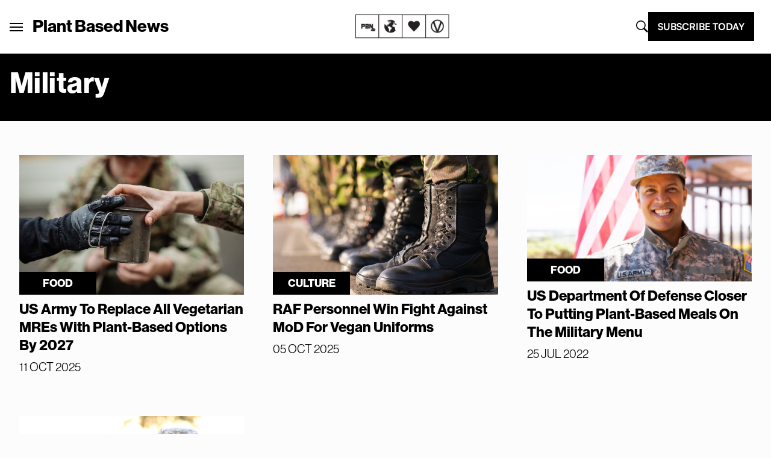

--- FILE ---
content_type: text/html; charset=UTF-8
request_url: https://plantbasednews.org/tag/military/
body_size: 24807
content:
<!doctype html>
<html lang="en-GB">

<head>
  <meta charset="utf-8">
  <meta name="viewport" content="width=device-width, initial-scale=1">
  <script type="text/javascript">
    window.baseURL = "https://plantbasednews.org/";
  </script>

      <script type="text/javascript">
      !(function(o, _name) {
        function n() {
          (n.q = n.q || []).push(arguments)
        }
        n.v = 1, o[_name] = o[_name] || n;
        !(function(o, t, n, c) {
          function e(n) {
            (function() {
              try {
                return (localStorage.getItem("v4ac1eiZr0") || "").split(",")[4] > 0
              } catch (o) {}
              return !1
            })() && (n = o[t].pubads()) && n.setTargeting("admiral-engaged", "true")
          }(c = o[t] = o[t] || {}).cmd = c.cmd || [], typeof c.pubads === n ? e() : typeof c.cmd.unshift === n ? c.cmd.unshift(e) : c.cmd.push(e)
        })(window, "googletag", "function");
      })(window, String.fromCharCode(97, 100, 109, 105, 114, 97, 108));
      !(function(t, c, i) {
        i = t.createElement(c), t = t.getElementsByTagName(c)[0], i.async = 1, i.src = "https://stomachscience.com/v2pjxMg9-4SqmJfz4xH3KGzjD9Mb3Kf1jk2qb4gAKwR-mmaHSTaCopQj6", t.parentNode.insertBefore(i, t)
      })(document, "script");
    </script>

    <script async src="https://js.sparkloop.app/team_436772a0d2ee.js" data-sparkloop></script>

    
  

  <script data-cfasync="false" type="text/javascript">
          window.snigelPubConf = {
        "adengine": {
          "activeAdUnits": ["incontent", "sidebar_1", "sidebar_2", "adhesive"]
        }
      }
      </script>
  <script async data-cfasync="false" src="https://cdn.snigelweb.com/adengine/plantbasednews.org/loader.js" type="text/javascript"></script>

  <meta name='robots' content='index, follow, max-image-preview:large, max-snippet:-1, max-video-preview:-1' />
	<style>img:is([sizes="auto" i], [sizes^="auto," i]) { contain-intrinsic-size: 3000px 1500px }</style>
	
	<!-- This site is optimized with the Yoast SEO Premium plugin v20.5 (Yoast SEO v26.1.1) - https://yoast.com/wordpress/plugins/seo/ -->
	<title>military Archives - Plant Based News</title>
	<meta name="description" content="Plant Based News is the world&#039;s leading vegan news media, and plant-based health education platform. Vegan Celebrity stories, interviews with the leading vegan and plant-based doctors." />
	<link rel="canonical" href="https://plantbasednews.org/tag/military/" />
	<meta property="og:locale" content="en_GB" />
	<meta property="og:type" content="article" />
	<meta property="og:title" content="military Archives" />
	<meta property="og:description" content="Plant Based News is the world&#039;s leading vegan news media, and plant-based health education platform. Vegan Celebrity stories, interviews with the leading vegan and plant-based doctors." />
	<meta property="og:url" content="https://plantbasednews.org/tag/military/" />
	<meta property="og:site_name" content="Plant Based News" />
	<meta property="og:image" content="https://plantbasednews.org/app/uploads/2020/10/OCT20-PlantBasedNews-SocialSharing.png" />
	<meta property="og:image:width" content="1200" />
	<meta property="og:image:height" content="628" />
	<meta property="og:image:type" content="image/png" />
	<meta name="twitter:card" content="summary_large_image" />
	<meta name="twitter:site" content="@plantbasednews" />
	<script type="application/ld+json" class="yoast-schema-graph">{"@context":"https://schema.org","@graph":[{"@type":"CollectionPage","@id":"https://plantbasednews.org/tag/military/","url":"https://plantbasednews.org/tag/military/","name":"military Archives - Plant Based News","isPartOf":{"@id":"https://plantbasednews.org/#website"},"primaryImageOfPage":{"@id":"https://plantbasednews.org/tag/military/#primaryimage"},"image":{"@id":"https://plantbasednews.org/tag/military/#primaryimage"},"thumbnailUrl":"https://plantbasednews.org/app/uploads/2025/10/plant-based-MREs-US-military.jpg","description":"Plant Based News is the world's leading vegan news media, and plant-based health education platform. Vegan Celebrity stories, interviews with the leading vegan and plant-based doctors.","breadcrumb":{"@id":"https://plantbasednews.org/tag/military/#breadcrumb"},"inLanguage":"en-GB"},{"@type":"ImageObject","inLanguage":"en-GB","@id":"https://plantbasednews.org/tag/military/#primaryimage","url":"https://plantbasednews.org/app/uploads/2025/10/plant-based-MREs-US-military.jpg","contentUrl":"https://plantbasednews.org/app/uploads/2025/10/plant-based-MREs-US-military.jpg","width":1450,"height":900,"caption":"American soldiers will finally have access to plant-based military rations"},{"@type":"BreadcrumbList","@id":"https://plantbasednews.org/tag/military/#breadcrumb","itemListElement":[{"@type":"ListItem","position":1,"name":"Home","item":"https://plantbasednews.org/"},{"@type":"ListItem","position":2,"name":"military"}]},{"@type":"WebSite","@id":"https://plantbasednews.org/#website","url":"https://plantbasednews.org/","name":"Plant Based News","description":"Changing the conversation","publisher":{"@id":"https://plantbasednews.org/#organization"},"potentialAction":[{"@type":"SearchAction","target":{"@type":"EntryPoint","urlTemplate":"https://plantbasednews.org/?s={search_term_string}"},"query-input":{"@type":"PropertyValueSpecification","valueRequired":true,"valueName":"search_term_string"}}],"inLanguage":"en-GB"},{"@type":"Organization","@id":"https://plantbasednews.org/#organization","name":"Plant Based News","url":"https://plantbasednews.org/","logo":{"@type":"ImageObject","inLanguage":"en-GB","@id":"https://plantbasednews.org/#/schema/logo/image/","url":"https://plantbasednews.org/app/uploads/2020/11/pbnlogo.png","contentUrl":"https://plantbasednews.org/app/uploads/2020/11/pbnlogo.png","width":512,"height":512,"caption":"Plant Based News"},"image":{"@id":"https://plantbasednews.org/#/schema/logo/image/"},"sameAs":["https://www.facebook.com/plantbasednews","https://x.com/plantbasednews","https://www.instagram.com/plantbasednews","https://www.youtube.com/plantbasednews","https://en.wikipedia.org/wiki/Plant_Based_News"]}]}</script>
	<!-- / Yoast SEO Premium plugin. -->


<link rel='dns-prefetch' href='//www.googletagmanager.com' />
<script id="wpp-js" src="https://plantbasednews.org/app/plugins/wordpress-popular-posts/assets/js/wpp.min.js?ver=7.3.3" data-sampling="1" data-sampling-rate="10" data-api-url="https://plantbasednews.org/wp-json/wordpress-popular-posts" data-post-id="0" data-token="8d720b3bd9" data-lang="0" data-debug="0"></script>
<link rel="alternate" type="application/rss+xml" title="Plant Based News &raquo; military Tag Feed" href="https://plantbasednews.org/tag/military/feed/" />
<script>(()=>{"use strict";const e=[400,500,600,700,800,900],t=e=>`wprm-min-${e}`,n=e=>`wprm-max-${e}`,s=new Set,o="ResizeObserver"in window,r=o?new ResizeObserver((e=>{for(const t of e)c(t.target)})):null,i=.5/(window.devicePixelRatio||1);function c(s){const o=s.getBoundingClientRect().width||0;for(let r=0;r<e.length;r++){const c=e[r],a=o<=c+i;o>c+i?s.classList.add(t(c)):s.classList.remove(t(c)),a?s.classList.add(n(c)):s.classList.remove(n(c))}}function a(e){s.has(e)||(s.add(e),r&&r.observe(e),c(e))}!function(e=document){e.querySelectorAll(".wprm-recipe").forEach(a)}();if(new MutationObserver((e=>{for(const t of e)for(const e of t.addedNodes)e instanceof Element&&(e.matches?.(".wprm-recipe")&&a(e),e.querySelectorAll?.(".wprm-recipe").forEach(a))})).observe(document.documentElement,{childList:!0,subtree:!0}),!o){let e=0;addEventListener("resize",(()=>{e&&cancelAnimationFrame(e),e=requestAnimationFrame((()=>s.forEach(c)))}),{passive:!0})}})();</script><script>
window._wpemojiSettings = {"baseUrl":"https:\/\/s.w.org\/images\/core\/emoji\/16.0.1\/72x72\/","ext":".png","svgUrl":"https:\/\/s.w.org\/images\/core\/emoji\/16.0.1\/svg\/","svgExt":".svg","source":{"concatemoji":"https:\/\/plantbasednews.org\/wp\/wp-includes\/js\/wp-emoji-release.min.js?ver=6.8.3"}};
/*! This file is auto-generated */
!function(s,n){var o,i,e;function c(e){try{var t={supportTests:e,timestamp:(new Date).valueOf()};sessionStorage.setItem(o,JSON.stringify(t))}catch(e){}}function p(e,t,n){e.clearRect(0,0,e.canvas.width,e.canvas.height),e.fillText(t,0,0);var t=new Uint32Array(e.getImageData(0,0,e.canvas.width,e.canvas.height).data),a=(e.clearRect(0,0,e.canvas.width,e.canvas.height),e.fillText(n,0,0),new Uint32Array(e.getImageData(0,0,e.canvas.width,e.canvas.height).data));return t.every(function(e,t){return e===a[t]})}function u(e,t){e.clearRect(0,0,e.canvas.width,e.canvas.height),e.fillText(t,0,0);for(var n=e.getImageData(16,16,1,1),a=0;a<n.data.length;a++)if(0!==n.data[a])return!1;return!0}function f(e,t,n,a){switch(t){case"flag":return n(e,"\ud83c\udff3\ufe0f\u200d\u26a7\ufe0f","\ud83c\udff3\ufe0f\u200b\u26a7\ufe0f")?!1:!n(e,"\ud83c\udde8\ud83c\uddf6","\ud83c\udde8\u200b\ud83c\uddf6")&&!n(e,"\ud83c\udff4\udb40\udc67\udb40\udc62\udb40\udc65\udb40\udc6e\udb40\udc67\udb40\udc7f","\ud83c\udff4\u200b\udb40\udc67\u200b\udb40\udc62\u200b\udb40\udc65\u200b\udb40\udc6e\u200b\udb40\udc67\u200b\udb40\udc7f");case"emoji":return!a(e,"\ud83e\udedf")}return!1}function g(e,t,n,a){var r="undefined"!=typeof WorkerGlobalScope&&self instanceof WorkerGlobalScope?new OffscreenCanvas(300,150):s.createElement("canvas"),o=r.getContext("2d",{willReadFrequently:!0}),i=(o.textBaseline="top",o.font="600 32px Arial",{});return e.forEach(function(e){i[e]=t(o,e,n,a)}),i}function t(e){var t=s.createElement("script");t.src=e,t.defer=!0,s.head.appendChild(t)}"undefined"!=typeof Promise&&(o="wpEmojiSettingsSupports",i=["flag","emoji"],n.supports={everything:!0,everythingExceptFlag:!0},e=new Promise(function(e){s.addEventListener("DOMContentLoaded",e,{once:!0})}),new Promise(function(t){var n=function(){try{var e=JSON.parse(sessionStorage.getItem(o));if("object"==typeof e&&"number"==typeof e.timestamp&&(new Date).valueOf()<e.timestamp+604800&&"object"==typeof e.supportTests)return e.supportTests}catch(e){}return null}();if(!n){if("undefined"!=typeof Worker&&"undefined"!=typeof OffscreenCanvas&&"undefined"!=typeof URL&&URL.createObjectURL&&"undefined"!=typeof Blob)try{var e="postMessage("+g.toString()+"("+[JSON.stringify(i),f.toString(),p.toString(),u.toString()].join(",")+"));",a=new Blob([e],{type:"text/javascript"}),r=new Worker(URL.createObjectURL(a),{name:"wpTestEmojiSupports"});return void(r.onmessage=function(e){c(n=e.data),r.terminate(),t(n)})}catch(e){}c(n=g(i,f,p,u))}t(n)}).then(function(e){for(var t in e)n.supports[t]=e[t],n.supports.everything=n.supports.everything&&n.supports[t],"flag"!==t&&(n.supports.everythingExceptFlag=n.supports.everythingExceptFlag&&n.supports[t]);n.supports.everythingExceptFlag=n.supports.everythingExceptFlag&&!n.supports.flag,n.DOMReady=!1,n.readyCallback=function(){n.DOMReady=!0}}).then(function(){return e}).then(function(){var e;n.supports.everything||(n.readyCallback(),(e=n.source||{}).concatemoji?t(e.concatemoji):e.wpemoji&&e.twemoji&&(t(e.twemoji),t(e.wpemoji)))}))}((window,document),window._wpemojiSettings);
</script>
<style id='wp-emoji-styles-inline-css'>

	img.wp-smiley, img.emoji {
		display: inline !important;
		border: none !important;
		box-shadow: none !important;
		height: 1em !important;
		width: 1em !important;
		margin: 0 0.07em !important;
		vertical-align: -0.1em !important;
		background: none !important;
		padding: 0 !important;
	}
</style>
<link rel='stylesheet' id='wp-block-library-css' href='https://plantbasednews.org/wp/wp-includes/css/dist/block-library/style.min.css?ver=6.8.3' media='all' />
<style id='classic-theme-styles-inline-css'>
/*! This file is auto-generated */
.wp-block-button__link{color:#fff;background-color:#32373c;border-radius:9999px;box-shadow:none;text-decoration:none;padding:calc(.667em + 2px) calc(1.333em + 2px);font-size:1.125em}.wp-block-file__button{background:#32373c;color:#fff;text-decoration:none}
</style>
<link rel='stylesheet' id='pbn-blockquote-fe-css' href='https://plantbasednews.org/app/themes/plant-based-news/app/Blocks/pbn-blockquote/build/style-index.css?ver=6.8.3' media='all' />
<style id='global-styles-inline-css'>
:root{--wp--preset--aspect-ratio--square: 1;--wp--preset--aspect-ratio--4-3: 4/3;--wp--preset--aspect-ratio--3-4: 3/4;--wp--preset--aspect-ratio--3-2: 3/2;--wp--preset--aspect-ratio--2-3: 2/3;--wp--preset--aspect-ratio--16-9: 16/9;--wp--preset--aspect-ratio--9-16: 9/16;--wp--preset--color--black: #000000;--wp--preset--color--cyan-bluish-gray: #abb8c3;--wp--preset--color--white: #ffffff;--wp--preset--color--pale-pink: #f78da7;--wp--preset--color--vivid-red: #cf2e2e;--wp--preset--color--luminous-vivid-orange: #ff6900;--wp--preset--color--luminous-vivid-amber: #fcb900;--wp--preset--color--light-green-cyan: #7bdcb5;--wp--preset--color--vivid-green-cyan: #00d084;--wp--preset--color--pale-cyan-blue: #8ed1fc;--wp--preset--color--vivid-cyan-blue: #0693e3;--wp--preset--color--vivid-purple: #9b51e0;--wp--preset--gradient--vivid-cyan-blue-to-vivid-purple: linear-gradient(135deg,rgba(6,147,227,1) 0%,rgb(155,81,224) 100%);--wp--preset--gradient--light-green-cyan-to-vivid-green-cyan: linear-gradient(135deg,rgb(122,220,180) 0%,rgb(0,208,130) 100%);--wp--preset--gradient--luminous-vivid-amber-to-luminous-vivid-orange: linear-gradient(135deg,rgba(252,185,0,1) 0%,rgba(255,105,0,1) 100%);--wp--preset--gradient--luminous-vivid-orange-to-vivid-red: linear-gradient(135deg,rgba(255,105,0,1) 0%,rgb(207,46,46) 100%);--wp--preset--gradient--very-light-gray-to-cyan-bluish-gray: linear-gradient(135deg,rgb(238,238,238) 0%,rgb(169,184,195) 100%);--wp--preset--gradient--cool-to-warm-spectrum: linear-gradient(135deg,rgb(74,234,220) 0%,rgb(151,120,209) 20%,rgb(207,42,186) 40%,rgb(238,44,130) 60%,rgb(251,105,98) 80%,rgb(254,248,76) 100%);--wp--preset--gradient--blush-light-purple: linear-gradient(135deg,rgb(255,206,236) 0%,rgb(152,150,240) 100%);--wp--preset--gradient--blush-bordeaux: linear-gradient(135deg,rgb(254,205,165) 0%,rgb(254,45,45) 50%,rgb(107,0,62) 100%);--wp--preset--gradient--luminous-dusk: linear-gradient(135deg,rgb(255,203,112) 0%,rgb(199,81,192) 50%,rgb(65,88,208) 100%);--wp--preset--gradient--pale-ocean: linear-gradient(135deg,rgb(255,245,203) 0%,rgb(182,227,212) 50%,rgb(51,167,181) 100%);--wp--preset--gradient--electric-grass: linear-gradient(135deg,rgb(202,248,128) 0%,rgb(113,206,126) 100%);--wp--preset--gradient--midnight: linear-gradient(135deg,rgb(2,3,129) 0%,rgb(40,116,252) 100%);--wp--preset--font-size--small: 13px;--wp--preset--font-size--medium: 20px;--wp--preset--font-size--large: 36px;--wp--preset--font-size--x-large: 42px;--wp--preset--spacing--20: 0.44rem;--wp--preset--spacing--30: 0.67rem;--wp--preset--spacing--40: 1rem;--wp--preset--spacing--50: 1.5rem;--wp--preset--spacing--60: 2.25rem;--wp--preset--spacing--70: 3.38rem;--wp--preset--spacing--80: 5.06rem;--wp--preset--shadow--natural: 6px 6px 9px rgba(0, 0, 0, 0.2);--wp--preset--shadow--deep: 12px 12px 50px rgba(0, 0, 0, 0.4);--wp--preset--shadow--sharp: 6px 6px 0px rgba(0, 0, 0, 0.2);--wp--preset--shadow--outlined: 6px 6px 0px -3px rgba(255, 255, 255, 1), 6px 6px rgba(0, 0, 0, 1);--wp--preset--shadow--crisp: 6px 6px 0px rgba(0, 0, 0, 1);}:where(.is-layout-flex){gap: 0.5em;}:where(.is-layout-grid){gap: 0.5em;}body .is-layout-flex{display: flex;}.is-layout-flex{flex-wrap: wrap;align-items: center;}.is-layout-flex > :is(*, div){margin: 0;}body .is-layout-grid{display: grid;}.is-layout-grid > :is(*, div){margin: 0;}:where(.wp-block-columns.is-layout-flex){gap: 2em;}:where(.wp-block-columns.is-layout-grid){gap: 2em;}:where(.wp-block-post-template.is-layout-flex){gap: 1.25em;}:where(.wp-block-post-template.is-layout-grid){gap: 1.25em;}.has-black-color{color: var(--wp--preset--color--black) !important;}.has-cyan-bluish-gray-color{color: var(--wp--preset--color--cyan-bluish-gray) !important;}.has-white-color{color: var(--wp--preset--color--white) !important;}.has-pale-pink-color{color: var(--wp--preset--color--pale-pink) !important;}.has-vivid-red-color{color: var(--wp--preset--color--vivid-red) !important;}.has-luminous-vivid-orange-color{color: var(--wp--preset--color--luminous-vivid-orange) !important;}.has-luminous-vivid-amber-color{color: var(--wp--preset--color--luminous-vivid-amber) !important;}.has-light-green-cyan-color{color: var(--wp--preset--color--light-green-cyan) !important;}.has-vivid-green-cyan-color{color: var(--wp--preset--color--vivid-green-cyan) !important;}.has-pale-cyan-blue-color{color: var(--wp--preset--color--pale-cyan-blue) !important;}.has-vivid-cyan-blue-color{color: var(--wp--preset--color--vivid-cyan-blue) !important;}.has-vivid-purple-color{color: var(--wp--preset--color--vivid-purple) !important;}.has-black-background-color{background-color: var(--wp--preset--color--black) !important;}.has-cyan-bluish-gray-background-color{background-color: var(--wp--preset--color--cyan-bluish-gray) !important;}.has-white-background-color{background-color: var(--wp--preset--color--white) !important;}.has-pale-pink-background-color{background-color: var(--wp--preset--color--pale-pink) !important;}.has-vivid-red-background-color{background-color: var(--wp--preset--color--vivid-red) !important;}.has-luminous-vivid-orange-background-color{background-color: var(--wp--preset--color--luminous-vivid-orange) !important;}.has-luminous-vivid-amber-background-color{background-color: var(--wp--preset--color--luminous-vivid-amber) !important;}.has-light-green-cyan-background-color{background-color: var(--wp--preset--color--light-green-cyan) !important;}.has-vivid-green-cyan-background-color{background-color: var(--wp--preset--color--vivid-green-cyan) !important;}.has-pale-cyan-blue-background-color{background-color: var(--wp--preset--color--pale-cyan-blue) !important;}.has-vivid-cyan-blue-background-color{background-color: var(--wp--preset--color--vivid-cyan-blue) !important;}.has-vivid-purple-background-color{background-color: var(--wp--preset--color--vivid-purple) !important;}.has-black-border-color{border-color: var(--wp--preset--color--black) !important;}.has-cyan-bluish-gray-border-color{border-color: var(--wp--preset--color--cyan-bluish-gray) !important;}.has-white-border-color{border-color: var(--wp--preset--color--white) !important;}.has-pale-pink-border-color{border-color: var(--wp--preset--color--pale-pink) !important;}.has-vivid-red-border-color{border-color: var(--wp--preset--color--vivid-red) !important;}.has-luminous-vivid-orange-border-color{border-color: var(--wp--preset--color--luminous-vivid-orange) !important;}.has-luminous-vivid-amber-border-color{border-color: var(--wp--preset--color--luminous-vivid-amber) !important;}.has-light-green-cyan-border-color{border-color: var(--wp--preset--color--light-green-cyan) !important;}.has-vivid-green-cyan-border-color{border-color: var(--wp--preset--color--vivid-green-cyan) !important;}.has-pale-cyan-blue-border-color{border-color: var(--wp--preset--color--pale-cyan-blue) !important;}.has-vivid-cyan-blue-border-color{border-color: var(--wp--preset--color--vivid-cyan-blue) !important;}.has-vivid-purple-border-color{border-color: var(--wp--preset--color--vivid-purple) !important;}.has-vivid-cyan-blue-to-vivid-purple-gradient-background{background: var(--wp--preset--gradient--vivid-cyan-blue-to-vivid-purple) !important;}.has-light-green-cyan-to-vivid-green-cyan-gradient-background{background: var(--wp--preset--gradient--light-green-cyan-to-vivid-green-cyan) !important;}.has-luminous-vivid-amber-to-luminous-vivid-orange-gradient-background{background: var(--wp--preset--gradient--luminous-vivid-amber-to-luminous-vivid-orange) !important;}.has-luminous-vivid-orange-to-vivid-red-gradient-background{background: var(--wp--preset--gradient--luminous-vivid-orange-to-vivid-red) !important;}.has-very-light-gray-to-cyan-bluish-gray-gradient-background{background: var(--wp--preset--gradient--very-light-gray-to-cyan-bluish-gray) !important;}.has-cool-to-warm-spectrum-gradient-background{background: var(--wp--preset--gradient--cool-to-warm-spectrum) !important;}.has-blush-light-purple-gradient-background{background: var(--wp--preset--gradient--blush-light-purple) !important;}.has-blush-bordeaux-gradient-background{background: var(--wp--preset--gradient--blush-bordeaux) !important;}.has-luminous-dusk-gradient-background{background: var(--wp--preset--gradient--luminous-dusk) !important;}.has-pale-ocean-gradient-background{background: var(--wp--preset--gradient--pale-ocean) !important;}.has-electric-grass-gradient-background{background: var(--wp--preset--gradient--electric-grass) !important;}.has-midnight-gradient-background{background: var(--wp--preset--gradient--midnight) !important;}.has-small-font-size{font-size: var(--wp--preset--font-size--small) !important;}.has-medium-font-size{font-size: var(--wp--preset--font-size--medium) !important;}.has-large-font-size{font-size: var(--wp--preset--font-size--large) !important;}.has-x-large-font-size{font-size: var(--wp--preset--font-size--x-large) !important;}
:where(.wp-block-post-template.is-layout-flex){gap: 1.25em;}:where(.wp-block-post-template.is-layout-grid){gap: 1.25em;}
:where(.wp-block-columns.is-layout-flex){gap: 2em;}:where(.wp-block-columns.is-layout-grid){gap: 2em;}
:root :where(.wp-block-pullquote){font-size: 1.5em;line-height: 1.6;}
</style>
<link rel='stylesheet' id='media-credit-css' href='https://plantbasednews.org/app/plugins/media-credit/public/css/media-credit.min.css?ver=4.3.0' media='all' />
<link rel='stylesheet' id='wordpress-popular-posts-css-css' href='https://plantbasednews.org/app/plugins/wordpress-popular-posts/assets/css/wpp.css?ver=7.3.3' media='all' />
<link rel='stylesheet' id='app/0-css' href='https://plantbasednews.org/app/themes/plant-based-news/public/app.9c664d.css' media='all' />

<!-- Google tag (gtag.js) snippet added by Site Kit -->
<!-- Google Analytics snippet added by Site Kit -->
<script src="https://www.googletagmanager.com/gtag/js?id=GT-K8HJDGM" id="google_gtagjs-js" async></script>
<script id="google_gtagjs-js-after">
window.dataLayer = window.dataLayer || [];function gtag(){dataLayer.push(arguments);}
gtag("set","linker",{"domains":["plantbasednews.org"]});
gtag("js", new Date());
gtag("set", "developer_id.dZTNiMT", true);
gtag("config", "GT-K8HJDGM");
</script>
<link rel="https://api.w.org/" href="https://plantbasednews.org/wp-json/" /><link rel="alternate" title="JSON" type="application/json" href="https://plantbasednews.org/wp-json/wp/v2/tags/22679" /><link rel="EditURI" type="application/rsd+xml" title="RSD" href="https://plantbasednews.org/wp/xmlrpc.php?rsd" />
<meta name="generator" content="WordPress 6.8.3" />
<meta name="generator" content="Site Kit by Google 1.163.0" /><style type="text/css"> .tippy-box[data-theme~="wprm"] { background-color: #333333; color: #FFFFFF; } .tippy-box[data-theme~="wprm"][data-placement^="top"] > .tippy-arrow::before { border-top-color: #333333; } .tippy-box[data-theme~="wprm"][data-placement^="bottom"] > .tippy-arrow::before { border-bottom-color: #333333; } .tippy-box[data-theme~="wprm"][data-placement^="left"] > .tippy-arrow::before { border-left-color: #333333; } .tippy-box[data-theme~="wprm"][data-placement^="right"] > .tippy-arrow::before { border-right-color: #333333; } .tippy-box[data-theme~="wprm"] a { color: #FFFFFF; } .wprm-comment-rating svg { width: 16px !important; height: 16px !important; } img.wprm-comment-rating { width: 80px !important; height: 16px !important; } body { --comment-rating-star-color: #343434; } body { --wprm-popup-font-size: 16px; } body { --wprm-popup-background: #ffffff; } body { --wprm-popup-title: #000000; } body { --wprm-popup-content: #444444; } body { --wprm-popup-button-background: #444444; } body { --wprm-popup-button-text: #ffffff; }</style><style type="text/css">.wprm-glossary-term {color: #5A822B;text-decoration: underline;cursor: help;}</style>            <style id="wpp-loading-animation-styles">@-webkit-keyframes bgslide{from{background-position-x:0}to{background-position-x:-200%}}@keyframes bgslide{from{background-position-x:0}to{background-position-x:-200%}}.wpp-widget-block-placeholder,.wpp-shortcode-placeholder{margin:0 auto;width:60px;height:3px;background:#dd3737;background:linear-gradient(90deg,#dd3737 0%,#571313 10%,#dd3737 100%);background-size:200% auto;border-radius:3px;-webkit-animation:bgslide 1s infinite linear;animation:bgslide 1s infinite linear}</style>
            
<!-- Google Tag Manager snippet added by Site Kit -->
<script>
			( function( w, d, s, l, i ) {
				w[l] = w[l] || [];
				w[l].push( {'gtm.start': new Date().getTime(), event: 'gtm.js'} );
				var f = d.getElementsByTagName( s )[0],
					j = d.createElement( s ), dl = l != 'dataLayer' ? '&l=' + l : '';
				j.async = true;
				j.src = 'https://www.googletagmanager.com/gtm.js?id=' + i + dl;
				f.parentNode.insertBefore( j, f );
			} )( window, document, 'script', 'dataLayer', 'GTM-NKVZBWJ' );
			
</script>

<!-- End Google Tag Manager snippet added by Site Kit -->
<link rel="icon" href="https://plantbasednews.org/app/uploads/2020/10/cropped-pbnlogo-150x150.png" sizes="32x32" />
<link rel="icon" href="https://plantbasednews.org/app/uploads/2020/10/cropped-pbnlogo-300x300.png" sizes="192x192" />
<link rel="apple-touch-icon" href="https://plantbasednews.org/app/uploads/2020/10/cropped-pbnlogo-300x300.png" />
<meta name="msapplication-TileImage" content="https://plantbasednews.org/app/uploads/2020/10/cropped-pbnlogo-300x300.png" />
		<style id="wp-custom-css">
			.footer-widget-group {
	padding-left: 15%;
}		</style>
		<script data-cfasync="false" nonce="45d53250-b529-4ada-9320-9d167b704826">try{(function(w,d){!function(j,k,l,m){if(j.zaraz)console.error("zaraz is loaded twice");else{j[l]=j[l]||{};j[l].executed=[];j.zaraz={deferred:[],listeners:[]};j.zaraz._v="5874";j.zaraz._n="45d53250-b529-4ada-9320-9d167b704826";j.zaraz.q=[];j.zaraz._f=function(n){return async function(){var o=Array.prototype.slice.call(arguments);j.zaraz.q.push({m:n,a:o})}};for(const p of["track","set","debug"])j.zaraz[p]=j.zaraz._f(p);j.zaraz.init=()=>{var q=k.getElementsByTagName(m)[0],r=k.createElement(m),s=k.getElementsByTagName("title")[0];s&&(j[l].t=k.getElementsByTagName("title")[0].text);j[l].x=Math.random();j[l].w=j.screen.width;j[l].h=j.screen.height;j[l].j=j.innerHeight;j[l].e=j.innerWidth;j[l].l=j.location.href;j[l].r=k.referrer;j[l].k=j.screen.colorDepth;j[l].n=k.characterSet;j[l].o=(new Date).getTimezoneOffset();if(j.dataLayer)for(const t of Object.entries(Object.entries(dataLayer).reduce((u,v)=>({...u[1],...v[1]}),{})))zaraz.set(t[0],t[1],{scope:"page"});j[l].q=[];for(;j.zaraz.q.length;){const w=j.zaraz.q.shift();j[l].q.push(w)}r.defer=!0;for(const x of[localStorage,sessionStorage])Object.keys(x||{}).filter(z=>z.startsWith("_zaraz_")).forEach(y=>{try{j[l]["z_"+y.slice(7)]=JSON.parse(x.getItem(y))}catch{j[l]["z_"+y.slice(7)]=x.getItem(y)}});r.referrerPolicy="origin";r.src="/cdn-cgi/zaraz/s.js?z="+btoa(encodeURIComponent(JSON.stringify(j[l])));q.parentNode.insertBefore(r,q)};["complete","interactive"].includes(k.readyState)?zaraz.init():j.addEventListener("DOMContentLoaded",zaraz.init)}}(w,d,"zarazData","script");window.zaraz._p=async d$=>new Promise(ea=>{if(d$){d$.e&&d$.e.forEach(eb=>{try{const ec=d.querySelector("script[nonce]"),ed=ec?.nonce||ec?.getAttribute("nonce"),ee=d.createElement("script");ed&&(ee.nonce=ed);ee.innerHTML=eb;ee.onload=()=>{d.head.removeChild(ee)};d.head.appendChild(ee)}catch(ef){console.error(`Error executing script: ${eb}\n`,ef)}});Promise.allSettled((d$.f||[]).map(eg=>fetch(eg[0],eg[1])))}ea()});zaraz._p({"e":["(function(w,d){})(window,document)"]});})(window,document)}catch(e){throw fetch("/cdn-cgi/zaraz/t"),e;};</script></head>

<body class="archive tag tag-military tag-22679 wp-embed-responsive wp-theme-plant-based-news" style="--tw-bg-opacity:.10; overflow: visible">

  		<!-- Google Tag Manager (noscript) snippet added by Site Kit -->
		<noscript>
			<iframe src="https://www.googletagmanager.com/ns.html?id=GTM-NKVZBWJ" height="0" width="0" style="display:none;visibility:hidden"></iframe>
		</noscript>
		<!-- End Google Tag Manager (noscript) snippet added by Site Kit -->
		  
  <div id="app" >
    <div class="relative overflow-hidden">
  <div data-class="s-header__wrapper" class="w-full bg-white border-b-new-gray border-b 2xl:p-[0.55rem] sticky top-0 z-50">
    <nav class="px-4 2xl:px-0 1 container mx-auto py-5 flex justify-between items-center"
        data-class="s-header">

        <div id="app-menu" class=" text-[22px] flex items-center gap-4 lg:gap-8 tk-neue-haas-grotesk-display lg:-ml-4 relative"
            data-class="s-header__brand-menu" siteName="Plant Based News" images='{"main":"https:\/\/plantbasednews.org\/app\/themes\/plant-based-news\/public\/images\/homepage-card.png","arrow_left":"https:\/\/plantbasednews.org\/app\/themes\/plant-based-news\/public\/images\/icons\/iconography\/arrow-left.svg","close":"https:\/\/plantbasednews.org\/app\/themes\/plant-based-news\/public\/images\/icons\/close.svg","telegram":"https:\/\/plantbasednews.org\/app\/themes\/plant-based-news\/public\/images\/icons\/social\/telegram.svg","instagram":"https:\/\/plantbasednews.org\/app\/themes\/plant-based-news\/public\/images\/icons\/social\/instagram.svg","youtube":"https:\/\/plantbasednews.org\/app\/themes\/plant-based-news\/public\/images\/icons\/social\/youtube.svg","twitter":"https:\/\/plantbasednews.org\/app\/themes\/plant-based-news\/public\/images\/icons\/social\/x-twitter.svg","facebook":"https:\/\/plantbasednews.org\/app\/themes\/plant-based-news\/public\/images\/icons\/social\/facebook.svg","pinterest":"https:\/\/plantbasednews.org\/app\/themes\/plant-based-news\/public\/images\/icons\/social\/pinterest.svg","soundcloud":"https:\/\/plantbasednews.org\/app\/themes\/plant-based-news\/public\/images\/icons\/social\/soundcloud.svg"}'>
            <div>
                <button
                    class="menu__open-button font-body uppercase text-base lg:text-[22px] tk-neue-haas-grotesk-display px-[1px] py-[5px] lg:px-4 lg:py-2"
                    aria-label="Plant Based News">
                    <div class="open-button">
                        <div class="w-[22px] bg-black h-[2px] mb-[4px] block"></div>
                        <div class="w-[22px] bg-black h-[2px] mb-[4px] block"></div>
                        <div class="w-[22px] bg-black h-[2px] block"></div>
                    </div>
                    <div class="close-button flex hidden">
                        <svg xmlns="http://www.w3.org/2000/svg" viewBox="0 0 384 512" width="22" height="14">
                            <path
                                d="M376.6 427.5c11.31 13.58 9.484 33.75-4.094 45.06c-5.984 4.984-13.25 7.422-20.47 7.422c-9.172 0-18.27-3.922-24.59-11.52L192 305.1l-135.4 162.5c-6.328 7.594-15.42 11.52-24.59 11.52c-7.219 0-14.48-2.438-20.47-7.422c-13.58-11.31-15.41-31.48-4.094-45.06l142.9-171.5L7.422 84.5C-3.891 70.92-2.063 50.75 11.52 39.44c13.56-11.34 33.73-9.516 45.06 4.094L192 206l135.4-162.5c11.3-13.58 31.48-15.42 45.06-4.094c13.58 11.31 15.41 31.48 4.094 45.06l-142.9 171.5L376.6 427.5z" />
                        </svg>
                    </div>
                </button>
            </div>
            <div class="flex flex-col items-center gap-2 lg:gap-0">
                                    <a class="leading-5" href="/">
                        <span class="tk-neue-haas-grotesk-display font-bold text-sm lg:text-[1.75rem]">
                            Plant Based News
                        </span>
                    </a>
                                <a href="https://plantbasednews.org/" aria-label="Plant Based News" role="link" data-class="has-logo"
                    class="bg-image w-16 h-4 block transition-all duration-500 lg:hidden">
                    <img class="w-full h-full object-contain" src="https://plantbasednews.org/app/uploads/2023/11/pbn_logo_outline_black.png" alt="">
                </a>
            </div>

            <div class="pbn-menu-modal fixed max-md:inset-0 md:absolute z-50 bg-white md:top-full p-2 px-4 md:p-2 md:mt-5 lg:mt-7 lg:p-4 overflow-y-auto border border-black hidden md:w-[32rem] max-w-lg" role="dialog" aria-modal="true">
    <div class="flex justify-center text-center">
        <div class="container mx-auto relative bg-white py-4 overflow-hidden transform transition-all tk-neue-haas-grotesk-display lg:py-0">
            <div class="flex items-center flex-wrap gap-4 md:flex-nowrap justify-between">
                <button class="menu-modal__close-button w-9 h-9 flex items-center justify-center hover:bg-gray-100 hover:bg-opacity-90 transition duration-200 -ml-2" tabindex="0">
                    <svg xmlns="http://www.w3.org/2000/svg" viewBox="0 0 384 512" width="16" height="16">
  <path d="M376.6 427.5c11.31 13.58 9.484 33.75-4.094 45.06c-5.984 4.984-13.25 7.422-20.47 7.422c-9.172 0-18.27-3.922-24.59-11.52L192 305.1l-135.4 162.5c-6.328 7.594-15.42 11.52-24.59 11.52c-7.219 0-14.48-2.438-20.47-7.422c-13.58-11.31-15.41-31.48-4.094-45.06l142.9-171.5L7.422 84.5C-3.891 70.92-2.063 50.75 11.52 39.44c13.56-11.34 33.73-9.516 45.06 4.094L192 206l135.4-162.5c11.3-13.58 31.48-15.42 45.06-4.094c13.58 11.31 15.41 31.48 4.094 45.06l-142.9 171.5L376.6 427.5z"/>
</svg>                </button>
                <div class="inline-flex flex-wrap">
  <a href="https://t.me/plantbasednews"
   target="_blank"
   style="background-color: var(--light-red)"
   class="items-center inline-flex justify-center hover:opacity-80 w-[38px] h-[38px]"
>
  <img
    class=""
    src="https://plantbasednews.org/app/themes/plant-based-news/public/images/icons/social/telegram.svg"
    alt="social/telegram"
    loading="lazy"
      />
</a>
  <a href="https://www.instagram.com/plantbasednews/"
   target="_blank"
   style="background-color: var(--red)"
   class="items-center inline-flex justify-center hover:opacity-80 w-[38px] h-[38px]"
>
  <img
    class=""
    src="https://plantbasednews.org/app/themes/plant-based-news/public/images/icons/social/instagram.svg"
    alt="social/instagram"
    loading="lazy"
      />
</a>
  <a href="https://www.youtube.com/plantbasednews"
   target="_blank"
   style="background-color: var(--recipe-orange)"
   class="items-center inline-flex justify-center hover:opacity-80 w-[38px] h-[38px]"
>
  <img
    class=""
    src="https://plantbasednews.org/app/themes/plant-based-news/public/images/icons/social/youtube.svg"
    alt="social/youtube"
    loading="lazy"
      />
</a>
  <a href="https://twitter.com/plantbasednews"
   target="_blank"
   style="background-color: var(--culture-mustard)"
   class="items-center inline-flex justify-center hover:opacity-80 w-[38px] h-[38px]"
>
  <img
    class="w-[18px]"
    src="https://plantbasednews.org/app/themes/plant-based-news/public/images/icons/social/x-twitter.svg"
    alt="social/x-twitter"
    loading="lazy"
      />
</a>
  <a href="https://www.facebook.com/plantbasednews"
   target="_blank"
   style="background-color: var(--health-yellow)"
   class="items-center inline-flex justify-center hover:opacity-80 w-[38px] h-[38px]"
>
  <img
    class=""
    src="https://plantbasednews.org/app/themes/plant-based-news/public/images/icons/social/facebook.svg"
    alt="social/facebook"
    loading="lazy"
      />
</a>
  <a href="https://www.pinterest.com/plantbasednews/"
   target="_blank"
   style="background-color: var(--lifestyle-green)"
   class="items-center inline-flex justify-center hover:opacity-80 w-[38px] h-[38px]"
>
  <img
    class=""
    src="https://plantbasednews.org/app/themes/plant-based-news/public/images/icons/social/pinterest.svg"
    alt="social/pinterest"
    loading="lazy"
      />
</a>
  <a href="https://plnt.news/Jtu3"
   target="_blank"
   style="background-color: var(--opinion-green)"
   class="items-center inline-flex justify-center hover:opacity-80 w-[38px] h-[38px]"
>
  <img
    class=""
    src="https://plantbasednews.org/app/themes/plant-based-news/public/images/icons/social/soundcloud.svg"
    alt="social/soundcloud"
    loading="lazy"
      />
</a>
</div>
            </div>            
            <div class="md:hidden flex justify-start mt-9">
                <a href="https://plantbasednews.org/supportus/" class="uppercase underline hover:decoration-other-news transition duration-200">
                    Support Us
                </a>
            </div>            
            <div class="grid grid-cols-12 w-full">
                <div class="col-span-full md:col-span-12">
                    <div class="flex items-center justify-between mt-6 mb-9 md:my-4">
                        <a href="https://plantbasednews.org/all/" class="uppercase underline text-base md:text-lg hover:decoration-other-news transition duration-200">View All</a>
                        <a href="https://plantbasednews.us13.list-manage.com/subscribe?u=aa498a77b114339a42626ad78&amp;id=5651a57357" class="uppercase underline text-base md:text-lg hover:decoration-other-news transition duration-200" target="_blank">Join Us</a>
                    </div>
                    <ul class="box-border border-t border-gray-900 divide-y divide-gray-900">
                        <!-- Navigation goes here -->
                                                                                    <li id="10620" class="menu-tab">
                                    <a href="https://plantbasednews.org/category/opinion/" class="group flex items-center py-2 w-full uppercase text-lg lg:text-xl text-left">
                                        <span class="menu-tab__name">
                                            Opinion
                                        </span>
                                        <span class="menu-tab__arrow ml-4 lg:ml-10 flex-none border border-black text-base rounded-full p-1 flex items-center justify-center transition duration-200 opacity-0 group-hover:opacity-100 bg-default">
                                            <svg class="w-8 h-8" width="38" height="38" viewBox="0 0 38 38" fill="none" xmlns="http://www.w3.org/2000/svg">
  <path d="M14.6102 29.6272L16.8088 27.4286L9.66711 20.2713L34.8813 20.2713L34.8813 17.1526L9.66711 17.1526L16.8244 9.99533L14.6102 7.79669L3.69491 18.7119L14.6102 29.6272Z" fill="black"/>
</svg>                                        </span>
                                    </a>
                                </li>
                                                            <li id="10624" class="menu-tab">
                                    <a href="https://plantbasednews.org/category/lifestyle/" class="group flex items-center py-2 w-full uppercase text-lg lg:text-xl text-left">
                                        <span class="menu-tab__name">
                                            Lifestyle
                                        </span>
                                        <span class="menu-tab__arrow ml-4 lg:ml-10 flex-none border border-black text-base rounded-full p-1 flex items-center justify-center transition duration-200 opacity-0 group-hover:opacity-100 bg-default">
                                            <svg class="w-8 h-8" width="38" height="38" viewBox="0 0 38 38" fill="none" xmlns="http://www.w3.org/2000/svg">
  <path d="M14.6102 29.6272L16.8088 27.4286L9.66711 20.2713L34.8813 20.2713L34.8813 17.1526L9.66711 17.1526L16.8244 9.99533L14.6102 7.79669L3.69491 18.7119L14.6102 29.6272Z" fill="black"/>
</svg>                                        </span>
                                    </a>
                                </li>
                                                            <li id="16883" class="menu-tab">
                                    <a href="https://plantbasednews.org/category/your-health/" class="group flex items-center py-2 w-full uppercase text-lg lg:text-xl text-left">
                                        <span class="menu-tab__name">
                                            Your Health Hub
                                        </span>
                                        <span class="menu-tab__arrow ml-4 lg:ml-10 flex-none border border-black text-base rounded-full p-1 flex items-center justify-center transition duration-200 opacity-0 group-hover:opacity-100 bg-default">
                                            <svg class="w-8 h-8" width="38" height="38" viewBox="0 0 38 38" fill="none" xmlns="http://www.w3.org/2000/svg">
  <path d="M14.6102 29.6272L16.8088 27.4286L9.66711 20.2713L34.8813 20.2713L34.8813 17.1526L9.66711 17.1526L16.8244 9.99533L14.6102 7.79669L3.69491 18.7119L14.6102 29.6272Z" fill="black"/>
</svg>                                        </span>
                                    </a>
                                </li>
                                                            <li id="10627" class="menu-tab">
                                    <a href="https://plantbasednews.org/category/culture/" class="group flex items-center py-2 w-full uppercase text-lg lg:text-xl text-left">
                                        <span class="menu-tab__name">
                                            Culture
                                        </span>
                                        <span class="menu-tab__arrow ml-4 lg:ml-10 flex-none border border-black text-base rounded-full p-1 flex items-center justify-center transition duration-200 opacity-0 group-hover:opacity-100 bg-default">
                                            <svg class="w-8 h-8" width="38" height="38" viewBox="0 0 38 38" fill="none" xmlns="http://www.w3.org/2000/svg">
  <path d="M14.6102 29.6272L16.8088 27.4286L9.66711 20.2713L34.8813 20.2713L34.8813 17.1526L9.66711 17.1526L16.8244 9.99533L14.6102 7.79669L3.69491 18.7119L14.6102 29.6272Z" fill="black"/>
</svg>                                        </span>
                                    </a>
                                </li>
                                                            <li id="10677" class="menu-tab">
                                    <a href="https://plantbasednews.org/category/veganrecipes/" class="group flex items-center py-2 w-full uppercase text-lg lg:text-xl text-left">
                                        <span class="menu-tab__name">
                                            Vegan Recipes
                                        </span>
                                        <span class="menu-tab__arrow ml-4 lg:ml-10 flex-none border border-black text-base rounded-full p-1 flex items-center justify-center transition duration-200 opacity-0 group-hover:opacity-100 bg-default">
                                            <svg class="w-8 h-8" width="38" height="38" viewBox="0 0 38 38" fill="none" xmlns="http://www.w3.org/2000/svg">
  <path d="M14.6102 29.6272L16.8088 27.4286L9.66711 20.2713L34.8813 20.2713L34.8813 17.1526L9.66711 17.1526L16.8244 9.99533L14.6102 7.79669L3.69491 18.7119L14.6102 29.6272Z" fill="black"/>
</svg>                                        </span>
                                    </a>
                                </li>
                                                            <li id="10622" class="menu-tab">
                                    <a href="https://plantbasednews.org/category/news/" class="group flex items-center py-2 w-full uppercase text-lg lg:text-xl text-left">
                                        <span class="menu-tab__name">
                                            Other News
                                        </span>
                                        <span class="menu-tab__arrow ml-4 lg:ml-10 flex-none border border-black text-base rounded-full p-1 flex items-center justify-center transition duration-200 opacity-0 group-hover:opacity-100 bg-default">
                                            <svg class="w-8 h-8" width="38" height="38" viewBox="0 0 38 38" fill="none" xmlns="http://www.w3.org/2000/svg">
  <path d="M14.6102 29.6272L16.8088 27.4286L9.66711 20.2713L34.8813 20.2713L34.8813 17.1526L9.66711 17.1526L16.8244 9.99533L14.6102 7.79669L3.69491 18.7119L14.6102 29.6272Z" fill="black"/>
</svg>                                        </span>
                                    </a>
                                </li>
                                                            <li id="24368" class="menu-tab">
                                    <a href="https://plantbasednews.org/category/animals/" class="group flex items-center py-2 w-full uppercase text-lg lg:text-xl text-left">
                                        <span class="menu-tab__name">
                                            Animals
                                        </span>
                                        <span class="menu-tab__arrow ml-4 lg:ml-10 flex-none border border-black text-base rounded-full p-1 flex items-center justify-center transition duration-200 opacity-0 group-hover:opacity-100 bg-default">
                                            <svg class="w-8 h-8" width="38" height="38" viewBox="0 0 38 38" fill="none" xmlns="http://www.w3.org/2000/svg">
  <path d="M14.6102 29.6272L16.8088 27.4286L9.66711 20.2713L34.8813 20.2713L34.8813 17.1526L9.66711 17.1526L16.8244 9.99533L14.6102 7.79669L3.69491 18.7119L14.6102 29.6272Z" fill="black"/>
</svg>                                        </span>
                                    </a>
                                </li>
                                                                                                    </ul>
                    <div class="md:border-t md:border-b border-black flex flex-col space-x-0 space-y-8 md:space-y-0 lg:py-0 divide-x-0 mt-12 md:mt-0">
                                                                                                                        <div class="flex flex-col items-start space-x-0 w-full md:py-2 md:border-b border-black">
                                        <span class="w-full lg:w-auto text-left flex-none font-medium uppercase py-2 md:text-lg lg:py-0 border-b md:border-b-0 border-black">
                                            Find Us 
                                        </span>
                                        <ul class="w-full flex-grow-0 flex flex-wrap my-2 md:my-0 md:gap-3 md:flex-none">
                                                                            
                                                <li class="w-1/2 md:w-auto flex-none py-2 text-left md:text-center font-sans hover:underline cursor-pointer text-sm whitespace-nowrap">
                                                    <a href="https://plantbasednews.org/all/" target="_blank"> All News Page</a>
                                                </li>
                                                                            
                                                <li class="w-1/2 md:w-auto flex-none py-2 text-left md:text-center font-sans hover:underline cursor-pointer text-sm whitespace-nowrap">
                                                    <a href="https://podcasts.apple.com/us/podcast/the-plant-based-news-podcast/id1255981965" target="_blank"> Podcast</a>
                                                </li>
                                                                            
                                                <li class="w-1/2 md:w-auto flex-none py-2 text-left md:text-center font-sans hover:underline cursor-pointer text-sm whitespace-nowrap">
                                                    <a href="https://www.youtube.com/plantbasednews" target="_blank"> Watch</a>
                                                </li>
                                                                                    </ul>
                                    </div>
                                                                                                                                <div class="flex flex-col items-start space-x-0 w-full md:pl-0 md:py-2">
                                        <span class="w-full md:w-auto text-left flex-none font-medium uppercase py-2 md:text-lg md:py-0 border-b md:border-b-0 border-black">
                                            More
                                        </span>
                                        <ul class="w-full flex-grow-0 flex flex-wrap my-2 md:my-0 md:gap-x-3 md:gap-y-0 md:flex-none">
                                                                                            <li class="w-1/2 md:w-auto flex-none py-2 text-left md:text-center font-sans hover:underline cursor-pointer text-sm whitespace-nowrap">
                                                    <a href="https://plantbasednews.org/about-us/" target="_blank">About Us</a>
                                                </li>
                                                                                            <li class="w-1/2 md:w-auto flex-none py-2 text-left md:text-center font-sans hover:underline cursor-pointer text-sm whitespace-nowrap">
                                                    <a href="https://www.pbndigital.agency" target="_blank">Advertise</a>
                                                </li>
                                                                                            <li class="w-1/2 md:w-auto flex-none py-2 text-left md:text-center font-sans hover:underline cursor-pointer text-sm whitespace-nowrap">
                                                    <a href="https://plantbasednews.org/jobs/" target="_blank">Jobs</a>
                                                </li>
                                                                                            <li class="w-1/2 md:w-auto flex-none py-2 text-left md:text-center font-sans hover:underline cursor-pointer text-sm whitespace-nowrap">
                                                    <a href="https://t.me/plantbasednews" target="_blank">Community</a>
                                                </li>
                                                                                            <li class="w-1/2 md:w-auto flex-none py-2 text-left md:text-center font-sans hover:underline cursor-pointer text-sm whitespace-nowrap">
                                                    <a href="https://plantbasednews.org/supportus/" target="_blank">Support Us</a>
                                                </li>
                                                                                            <li class="w-1/2 md:w-auto flex-none py-2 text-left md:text-center font-sans hover:underline cursor-pointer text-sm whitespace-nowrap">
                                                    <a href="https://plantbasednews.org/suggest-content/" target="_blank">Submit An Article</a>
                                                </li>
                                                                                    </ul>
                                    </div>
                                                                                                        </div>
                </div>
            </div>
        </div>
    </div>
</div>
        </div>


        <span data-class="s-header__logo-container" class="gap-8 hidden lg:justify-center lg:flex lg:items-center">
            <a href="https://plantbasednews.org/" aria-label="Plant Based News" role="link" data-class="has-logo"
                class="bg-image w-[160px] h-[40px] block transition-all duration-500">
                <img class="w-full h-full object-contain" src="https://plantbasednews.org/app/uploads/2023/11/pbn_logo_outline_black.png" alt="">
            </a>
        </span>

        <div class="flex max-md:flex-row-reverse max-md:gap-5 gap-8 items-center lg:basis-2/12 ">
            <div data-class="s-header__search-container" class="">
                <form
  id="searchform"
  method="get"
  action="https://plantbasednews.org/"
  class="relative flex justify-end items-center transition ease-in-out delay-150 duration-300"
>
  <input type="checkbox" id="search-input-hidden" class="w-5"/>
  <label for="search-input-hidden" class="relative z-10 w-5 cursor-pointer">
    <img
    
    src="https://plantbasednews.org/app/themes/plant-based-news/public/images/icons/search.svg"
    alt="search"
    loading="lazy"
      />
  </label>
  <input
    type="text"
    id="search-input-content"
    class="bg-off-white focus:outline-0 focus:border-current focus:ring-transparent focus:ring-offset-transparent border-t-0 border-l-0 border-r-0 border-b-px absolute min-w-[340px] max-md:border-black max-md:border max-md:top-full max-md:mt-8 w-screen -right-4 md:min-w-full md:w-full lg:w-36 placeholder-black tk-neue-haas-grotesk-display"
    placeholder="Search..."
    value=""
    type="submit"
    name="s"
  />
</form>
            </div>
                            <a class="hidden md:inline uppercase bg-black whitespace-nowrap text-white font-satoshi text-xs lg:text-base font-bold py-2 px-3 lg:py-3 lg:px-4"
                    href="https://plantbasednews.org/subscribe-to-the-pbn-newsletter/"> Subscribe today</a>
                                        <a class="md:hidden uppercase bg-black whitespace-nowrap text-white font-satoshi text-xs lg:text-base font-bold py-2 px-3 lg:py-3 lg:px-4"
                    href="https://plantbasednews.org/subscribe-to-the-pbn-newsletter/"> Subscribe</a>
                    </div>
    </nav>
</div>
<div class="hidden bg-white container mx-auto py-6">
    <form id="searchform" method="get" action="https://plantbasednews.org/" class="flex border border-black">
        <input
            class="w-full px-4 py-3 text-xs font-satoshi focus-visible:outline-none font-bold text-dark-gray-text bg-white"
            placeholder="Search..." value="" name="s" />
        <div class="bg-light-red px-4 py-3 border-l border-black">
            <img
    class="pointer-events-none w-4 h-4"
    src="https://plantbasednews.org/app/themes/plant-based-news/public/images/icons/search-alt.svg"
    alt="search-alt"
    loading="lazy"
      />
        </div>
    </form>
</div>
<!-- site header -->
  <!-- site header -->
      <div class="bg-black text-white py-6">
        <div class="container mx-auto">
            <h1 class="text-white mt-0 mb-4 leading-none capitalize">
                military
            </h1>
        </div>
    </div>

  <div class="">
    <div data-class="l-full-layout-content__wrapper" class="container mx-auto">
      <div class="flex max-md:justify-center">
        <div data-class="l-full-layout-is__main-content" class="w-full">
          <main id="main">
                <div class="post-grid-tags relative w-full pt-8 lg:pt-14">
  <div class="container mx-auto">
    <div data-class="" class="relative overflow-hidden">
      <div >
        <div id="postgrid-body"
            class="grid grid-cols-1 md:grid-cols-2 lg:grid-cols-3 gap-8 lg:gap-12 relative overflow-hidden">
                            <div class="flex flex-col gap-2">
                    <div class="flex items-start w-full post-card-primary relative">
      <a href="https://plantbasednews.org/lifestyle/food/us-army-mres-plant-based-options/" class="aspect-square w-full h-full image-wrapper">
        <img width="1450" height="900" src="https://plantbasednews.org/app/uploads/2025/10/plant-based-MREs-US-military.jpg" class="w-full h-auto block wp-post-image" alt="Photo shows three soldiers sitting together and sharing food and drink" loading="lazy" decoding="async" srcset="https://plantbasednews.org/app/uploads/2025/10/plant-based-MREs-US-military.jpg 1450w, https://plantbasednews.org/app/uploads/2025/10/plant-based-MREs-US-military-600x372.jpg 600w, https://plantbasednews.org/app/uploads/2025/10/plant-based-MREs-US-military-1200x745.jpg 1200w, https://plantbasednews.org/app/uploads/2025/10/plant-based-MREs-US-military-768x477.jpg 768w" sizes="auto, (max-width: 1450px) 100vw, 1450px" />
      </a>
      <a class="inline-block border border-black font-neue-haas text-[11px] uppercase p-2 px-4  absolute bottom-0 z-10 bg-green !text-lg px-4 py-1 text-white tk-neue-haas-grotesk-display flex justify-center items-center w-32 font-bold" href="https://plantbasednews.org/category/lifestyle/food/"
      style="background-color: var(--black)"
  >
  Food
</a>
    </div>
    <div
            class="flex flex-col justify-between lg:w-full"
          >
      <div class="text-lg md:text-2xl m-0 mb-1 lg:my-2 lg:line-clamp-5 font-bold lg:font-normal">
        <a href="https://plantbasednews.org/lifestyle/food/us-army-mres-plant-based-options/"
   class="leading-[normal] font-bold block "
>
  US Army To Replace All Vegetarian MREs With Plant-Based Options By 2027
</a>
        <a class="hidden text-pbn-light-red">
          Food
        </a>
      </div>
      <!-- /.py-4 -->
      <div class="flex flex-col">
            <time class="uppercase updated text-sm md:text-xl" datetime="2025-10-11T08:00:00+00:00">
        11 Oct 2025
      </time>
        <div class="flex justify-between items-center pt-[1.2rem]">
          <span class="hidden">
        <small class="tk-neue-haas-grotesk-display text-[10px] font-bold uppercase">3 minutes to read</small>
      </span>
        </div>
  <!-- /.flex -->
</div>
    </div>
                    </div>
                <!-- /.flex flex-col -->
                            <div class="flex flex-col gap-2">
                    <div class="flex items-start w-full post-card-primary relative">
      <a href="https://plantbasednews.org/culture/ethics/raf-personnel-fight-for-vegan-uniforms/" class="aspect-square w-full h-full image-wrapper">
        <img width="1450" height="900" src="https://plantbasednews.org/app/uploads/2025/09/vegan-raf-uniform.jpg" class="w-full h-auto block wp-post-image" alt="Photo shows the boots of soldiers standing in a row at attention. Britain&#039;s RAF soldiers will now have access to vegan uniforms" loading="lazy" decoding="async" srcset="https://plantbasednews.org/app/uploads/2025/09/vegan-raf-uniform.jpg 1450w, https://plantbasednews.org/app/uploads/2025/09/vegan-raf-uniform-600x372.jpg 600w, https://plantbasednews.org/app/uploads/2025/09/vegan-raf-uniform-1200x745.jpg 1200w, https://plantbasednews.org/app/uploads/2025/09/vegan-raf-uniform-768x477.jpg 768w" sizes="auto, (max-width: 1450px) 100vw, 1450px" />
      </a>
      <a class="inline-block border border-black font-neue-haas text-[11px] uppercase p-2 px-4  absolute bottom-0 z-10 bg-green !text-lg px-4 py-1 text-white tk-neue-haas-grotesk-display flex justify-center items-center w-32 font-bold" href="https://plantbasednews.org/category/culture/"
      style="background-color: var(--black)"
  >
  Culture
</a>
    </div>
    <div
            class="flex flex-col justify-between lg:w-full"
          >
      <div class="text-lg md:text-2xl m-0 mb-1 lg:my-2 lg:line-clamp-5 font-bold lg:font-normal">
        <a href="https://plantbasednews.org/culture/ethics/raf-personnel-fight-for-vegan-uniforms/"
   class="leading-[normal] font-bold block "
>
  RAF Personnel Win Fight Against MoD For Vegan Uniforms
</a>
        <a class="hidden text-pbn-light-red">
          Culture
        </a>
      </div>
      <!-- /.py-4 -->
      <div class="flex flex-col">
            <time class="uppercase updated text-sm md:text-xl" datetime="2025-10-11T08:00:00+00:00">
        05 Oct 2025
      </time>
        <div class="flex justify-between items-center pt-[1.2rem]">
          <span class="hidden">
        <small class="tk-neue-haas-grotesk-display text-[10px] font-bold uppercase">3 minutes to read</small>
      </span>
        </div>
  <!-- /.flex -->
</div>
    </div>
                    </div>
                <!-- /.flex flex-col -->
                            <div class="flex flex-col gap-2">
                    <div class="flex items-start w-full post-card-primary relative">
      <a href="https://plantbasednews.org/lifestyle/food/department-defense-plant-based-meals-military/" class="aspect-square w-full h-full image-wrapper">
        <img width="1600" height="900" src="https://plantbasednews.org/app/uploads/2022/07/plant-based-news-us-military-plant-based.jpg" class="w-full h-auto block wp-post-image" alt="portrait of happy us army soldier outdoors" loading="lazy" decoding="async" srcset="https://plantbasednews.org/app/uploads/2022/07/plant-based-news-us-military-plant-based.jpg 1600w, https://plantbasednews.org/app/uploads/2022/07/plant-based-news-us-military-plant-based-300x169.jpg 300w, https://plantbasednews.org/app/uploads/2022/07/plant-based-news-us-military-plant-based-1024x576.jpg 1024w, https://plantbasednews.org/app/uploads/2022/07/plant-based-news-us-military-plant-based-768x432.jpg 768w, https://plantbasednews.org/app/uploads/2022/07/plant-based-news-us-military-plant-based-1536x864.jpg 1536w, https://plantbasednews.org/app/uploads/2022/07/plant-based-news-us-military-plant-based-480x270.jpg 480w" sizes="auto, (max-width: 1600px) 100vw, 1600px" />
      </a>
      <a class="inline-block border border-black font-neue-haas text-[11px] uppercase p-2 px-4  absolute bottom-0 z-10 bg-green !text-lg px-4 py-1 text-white tk-neue-haas-grotesk-display flex justify-center items-center w-32 font-bold" href="https://plantbasednews.org/category/lifestyle/food/"
      style="background-color: var(--black)"
  >
  Food
</a>
    </div>
    <div
            class="flex flex-col justify-between lg:w-full"
          >
      <div class="text-lg md:text-2xl m-0 mb-1 lg:my-2 lg:line-clamp-5 font-bold lg:font-normal">
        <a href="https://plantbasednews.org/lifestyle/food/department-defense-plant-based-meals-military/"
   class="leading-[normal] font-bold block "
>
  US Department Of Defense Closer To Putting Plant-Based Meals On The Military Menu
</a>
        <a class="hidden text-pbn-light-red">
          Food
        </a>
      </div>
      <!-- /.py-4 -->
      <div class="flex flex-col">
            <time class="uppercase updated text-sm md:text-xl" datetime="2025-10-11T08:00:00+00:00">
        25 Jul 2022
      </time>
        <div class="flex justify-between items-center pt-[1.2rem]">
          <span class="hidden">
        <small class="tk-neue-haas-grotesk-display text-[10px] font-bold uppercase">2 minutes to read</small>
      </span>
        </div>
  <!-- /.flex -->
</div>
    </div>
                    </div>
                <!-- /.flex flex-col -->
                            <div class="flex flex-col gap-2">
                    <div class="flex items-start w-full post-card-primary relative">
      <a href="https://plantbasednews.org/lifestyle/us-military-vegan-meal-demand/" class="aspect-square w-full h-full image-wrapper">
        <img width="1600" height="900" src="https://plantbasednews.org/app/uploads/2022/06/plant-based-news-us-military-vegan.jpg" class="w-full h-auto block wp-post-image" alt="A woman dressed in army uniform stands next to a US flag" loading="lazy" decoding="async" srcset="https://plantbasednews.org/app/uploads/2022/06/plant-based-news-us-military-vegan.jpg 1600w, https://plantbasednews.org/app/uploads/2022/06/plant-based-news-us-military-vegan-300x169.jpg 300w, https://plantbasednews.org/app/uploads/2022/06/plant-based-news-us-military-vegan-1024x576.jpg 1024w, https://plantbasednews.org/app/uploads/2022/06/plant-based-news-us-military-vegan-768x432.jpg 768w, https://plantbasednews.org/app/uploads/2022/06/plant-based-news-us-military-vegan-1536x864.jpg 1536w, https://plantbasednews.org/app/uploads/2022/06/plant-based-news-us-military-vegan-480x270.jpg 480w" sizes="auto, (max-width: 1600px) 100vw, 1600px" />
      </a>
      <a class="inline-block border border-black font-neue-haas text-[11px] uppercase p-2 px-4  absolute bottom-0 z-10 bg-green !text-lg px-4 py-1 text-white tk-neue-haas-grotesk-display flex justify-center items-center w-32 font-bold" href="https://plantbasednews.org/category/lifestyle/food/"
      style="background-color: var(--black)"
  >
  Food
</a>
    </div>
    <div
            class="flex flex-col justify-between lg:w-full"
          >
      <div class="text-lg md:text-2xl m-0 mb-1 lg:my-2 lg:line-clamp-5 font-bold lg:font-normal">
        <a href="https://plantbasednews.org/lifestyle/us-military-vegan-meal-demand/"
   class="leading-[normal] font-bold block "
>
  More Than 80% Of The US Military Want Vegan Meals, New Survey Reveals
</a>
        <a class="hidden text-pbn-light-red">
          Food
        </a>
      </div>
      <!-- /.py-4 -->
      <div class="flex flex-col">
            <time class="uppercase updated text-sm md:text-xl" datetime="2025-10-11T08:00:00+00:00">
        29 Jun 2022
      </time>
        <div class="flex justify-between items-center pt-[1.2rem]">
          <span class="hidden">
        <small class="tk-neue-haas-grotesk-display text-[10px] font-bold uppercase">2 minutes to read</small>
      </span>
        </div>
  <!-- /.flex -->
</div>
    </div>
                    </div>
                <!-- /.flex flex-col -->
                    </div>

            </div>

        </div>
  </div>
</div>          </main>
        </div>
      </div>
    </div>
  </div>
        <div class="relative">
  <div class="lg:hidden absolute -top-[35px] left-0">
    <img src="https://plantbasednews.org/app/themes/plant-based-news/public/images/graphic-elements/circle-line-2-horizontal.svg" alt="" loading="lazy">
  </div>

  <div class="lg:hidden absolute -bottom-[35px] right-0">
    <img src="https://plantbasednews.org/app/themes/plant-based-news/public/images/graphic-elements/circle-line-2-horizontal.svg" alt="" loading="lazy">
  </div>

  <div class="hidden lg:block absolute -top-[60px] right-0">
    <img src="https://plantbasednews.org/app/themes/plant-based-news/public/images/graphic-elements/circle-line-2.svg" class="w-[46px]" alt="" loading="lazy">
  </div>

  <div class="hidden lg:block absolute -bottom-[60px] left-0">
    <img src="https://plantbasednews.org/app/themes/plant-based-news/public/images/graphic-elements/circle-line-2.svg" class="w-[46px]" alt="" loading="lazy">
  </div>

  <div class="container my-20 mx-auto">
    <h3 class="lg:px-6 h2 pt-8 lg:pt-0">
      Check us out!
    </h3>
    <div data-class="faq__featured-pbn" class="lg:grid lg:grid-cols-3 lg:w-fit lg:gap-20 mx-auto px-4 lg:px-16 mt-12 space-y-10 lg:space-y-0">
  <div class="mx-auto w-full">
    <div class="relative w-full">
    <a href="https://plnt.news/Jtu3"target="_blank">
        <div class="w-full">
            <div class="relative">
                <span
                    class="uppercase text-lg my-0 absolute -bottom-5 left-1/2 -translate-x-1/2 bg-black text-white font-semibold px-8 py-2">Podcast</span>
                <img src="https://plantbasednews.org/app/themes/plant-based-news/public/images/podcast.jpg" alt="Podcast"
                    class="mx-auto object-cover w-full sm:w-3/5 lg:w-full aspect-square overflow-hidden" loading="lazy" />
            </div>
        </div>
    </a>
</div>
  </div>
  <div class="mx-auto w-full">
    <div class="relative w-full">
    <a href="https://www.youtube.com/plantbasednews"target="_blank">
        <div class="w-full">
            <div class="relative">
                <span
                    class="uppercase text-lg my-0 absolute -bottom-5 left-1/2 -translate-x-1/2 bg-black text-white font-semibold px-8 py-2">Videos</span>
                <img src="https://plantbasednews.org/app/themes/plant-based-news/public/images/pbnLogoSquare.jpeg" alt="Videos"
                    class="mx-auto object-cover w-full sm:w-3/5 lg:w-full aspect-square overflow-hidden" loading="lazy" />
            </div>
        </div>
    </a>
</div>
  </div>
  <div class="mx-auto w-full">
    <div class="relative w-full">
    <a href="https://plantbasednews.org/category/veganrecipes/"target="_self">
        <div class="w-full">
            <div class="relative">
                <span
                    class="uppercase text-lg my-0 absolute -bottom-5 left-1/2 -translate-x-1/2 bg-black text-white font-semibold px-8 py-2">Recipes</span>
                <img src="https://plantbasednews.org/app/themes/plant-based-news/public/images/ceasar-salad.webp" alt="Recipes"
                    class="mx-auto object-cover w-full sm:w-3/5 lg:w-full aspect-square overflow-hidden" loading="lazy" />
            </div>
        </div>
    </a>
</div>
  </div>
</div>
  </div>
</div>
  </div>
<!-- site footer -->
<div class="bg-white py-8 lg:pb-20 lg:pt-24 h-full w-full">
    <footer class="container pbn-2xl:max-w-7xl lg:mx-auto relative" id="site-footer">
        <div class="footer-menus grid grid-cols-1 gap-8 lg:gap-0 lg:flex lg:justify-between lg:flex-row">
            <div class="max-w-[285px]">
                <div class="block-33 widget_block pb-0 pt-0"><div class="wp-widget-group__inner-blocks">
<div class="inline-flex flex-wrap">
  <a aria-label="Telegram Link" href="https://t.me/plantbasednews" target="_blank" style="background-color: var(--light-red)" class="items-center inline-flex justify-center hover:opacity-80 w-[38px] h-[38px]">
    <svg width="16" height="13" viewBox="0 0 16 13" fill="none" xmlns="http://www.w3.org/2000/svg">
      <path d="M15.0165 1.1262L12.7433 11.6234C12.5726 12.3645 12.1246 12.5484 11.4889 12.1999L8.02533 9.70077L6.35455 11.2741C6.27281 11.3788 6.16738 11.4635 6.04655 11.5215C5.92573 11.5795 5.79281 11.6092 5.65825 11.6084L5.90741 8.15414L12.3269 2.4723C12.6059 2.22831 12.2663 2.09379 11.8934 2.33694L3.9576 7.23001L0.544363 6.18304C-0.198869 5.95577 -0.212522 5.45527 0.698812 5.106L14.0616 0.0658692C14.6769 -0.161404 15.2179 0.201235 15.0165 1.1262Z" fill="black"></path>
    </svg>
  </a>
  <a aria-label="Instagram Link" href="https://www.instagram.com/plantbasednews/" target="_blank" style="background-color: var(--red)" class="items-center inline-flex justify-center hover:opacity-80 w-[38px] h-[38px]">
    <svg width="16" height="15" viewBox="0 0 16 15" fill="none" xmlns="http://www.w3.org/2000/svg">
      <path d="M8.09559 3.83119C7.3595 3.83119 6.63995 4.0495 6.02791 4.45852C5.41587 4.86753 4.93885 5.44888 4.65716 6.12905C4.37547 6.80922 4.30177 7.55766 4.44537 8.27972C4.58898 9.00178 4.94344 9.66504 5.46393 10.1856C5.98443 10.7062 6.64757 11.0607 7.36952 11.2043C8.09146 11.348 8.83978 11.2743 9.51984 10.9925C10.1999 10.7108 10.7812 10.2337 11.1901 9.62155C11.599 9.00941 11.8173 8.28973 11.8173 7.55353C11.8181 7.06449 11.7223 6.58011 11.5356 6.12815C11.3488 5.6762 11.0747 5.26555 10.7289 4.91975C10.3832 4.57394 9.97262 4.29979 9.52073 4.11299C9.06885 3.92619 8.58455 3.83043 8.09559 3.83119ZM8.09559 9.9737C7.6169 9.97419 7.14882 9.83266 6.75056 9.56703C6.35231 9.30139 6.04177 8.92358 5.85825 8.4814C5.67472 8.03921 5.62645 7.55252 5.71954 7.08289C5.81263 6.61326 6.0429 6.18179 6.38121 5.84308C6.71952 5.50436 7.15068 5.27362 7.62014 5.18003C8.0896 5.08645 8.57627 5.13424 9.01857 5.31734C9.46087 5.50045 9.83893 5.81064 10.1049 6.20869C10.3709 6.60674 10.5129 7.07475 10.5129 7.55353C10.512 8.19478 10.2572 8.80957 9.80414 9.26331C9.35108 9.71706 8.73674 9.97278 8.09559 9.97452V9.9737ZM12.8373 3.67911C12.8373 3.8508 12.7864 4.01864 12.6911 4.1614C12.5957 4.30416 12.4601 4.41543 12.3015 4.48113C12.1429 4.54684 11.9684 4.56403 11.8001 4.53053C11.6317 4.49704 11.477 4.41436 11.3556 4.29295C11.2343 4.17154 11.1516 4.01686 11.1181 3.84846C11.0846 3.68007 11.1018 3.50552 11.1675 3.3469C11.2332 3.18827 11.3444 3.05269 11.4872 2.9573C11.6299 2.86191 11.7977 2.811 11.9694 2.811C12.0834 2.81078 12.1964 2.83309 12.3018 2.87664C12.4072 2.92019 12.503 2.98412 12.5836 3.06478C12.6643 3.14543 12.7282 3.24122 12.7717 3.34664C12.8153 3.45206 12.8376 3.56504 12.8373 3.67911ZM15.3032 4.56037C15.3269 3.43173 14.9056 2.33909 14.1303 1.5187C13.3083 0.745887 12.217 0.324916 11.0891 0.345608C9.8907 0.277376 6.29884 0.277376 5.10045 0.345608C3.97288 0.323328 2.88135 0.743196 2.05929 1.51542C1.28524 2.33662 0.864112 3.42871 0.886382 4.55708C0.814052 5.75566 0.814052 9.34811 0.88556 10.55C0.861784 11.6786 1.28312 12.7713 2.05846 13.5916C2.88067 14.364 3.97182 14.7849 5.09963 14.7647C6.29802 14.833 9.88988 14.833 11.0883 14.7647C12.2167 14.7885 13.3092 14.3671 14.1294 13.5916C14.9021 12.7696 15.323 11.6781 15.3023 10.55C15.3706 9.35139 15.3706 5.76224 15.3023 4.56366L15.3032 4.56037ZM13.7546 11.8332C13.6315 12.1456 13.4454 12.4293 13.208 12.6668C12.9706 12.9042 12.6869 13.0903 12.3746 13.2135C11.4195 13.5925 9.15178 13.5053 8.09559 13.5053C7.0394 13.5053 4.76921 13.5875 3.81659 13.2135C3.50426 13.0903 3.22059 12.9042 2.98319 12.6668C2.74578 12.4293 2.55972 12.1456 2.43656 11.8332C2.05846 10.8788 2.14559 8.60989 2.14559 7.55353C2.14559 6.49716 2.0634 4.22661 2.43738 3.27383C2.56054 2.96145 2.74661 2.67773 2.98401 2.44029C3.22141 2.20285 3.50508 2.01675 3.81741 1.89357C4.7725 1.51459 7.04023 1.60173 8.09642 1.60173C9.15261 1.60173 11.4228 1.51953 12.3754 1.89357C12.6877 2.01675 12.9714 2.20285 13.2088 2.44029C13.4462 2.67773 13.6323 2.96145 13.7555 3.27383C14.1294 4.22989 14.0472 6.49716 14.0472 7.55353C14.0472 8.60989 14.1294 10.8788 13.7538 11.8332H13.7546Z" fill="black"></path>
    </svg>
  </a>
  <a aria-label="Youtube Link" href="https://www.youtube.com/plantbasednews" target="_blank" style="background-color: var(--recipe-orange)" class="items-center inline-flex justify-center hover:opacity-80 w-[38px] h-[38px]">
    <svg width="18" height="13" viewBox="0 0 18 13" fill="none" xmlns="http://www.w3.org/2000/svg" style="fill: inherit;">
      <path d="M17.3775 2.08667C17.2777 1.71246 17.0803 1.37083 16.8052 1.09606C16.5301 0.821284 16.1869 0.623039 15.81 0.521201C14.4273 0.150881 8.87506 0.150879 8.87506 0.150879C8.87506 0.150879 3.32283 0.150881 1.93848 0.521201C1.56162 0.623039 1.21841 0.821284 0.943285 1.09606C0.66816 1.37083 0.470793 1.71246 0.370985 2.08667C-0.123662 4.90683 -0.123662 7.7904 0.370985 10.6106C0.471957 10.9815 0.670144 11.3193 0.945438 11.5898C1.22073 11.8603 1.56333 12.0538 1.93848 12.1507C3.32283 12.521 8.87506 12.521 8.87506 12.521C8.87506 12.521 14.4273 12.521 15.8116 12.1507C16.186 12.0539 16.5279 11.8609 16.8029 11.5912C17.0778 11.3214 17.276 10.9846 17.3775 10.6147C17.8721 7.79449 17.8721 4.91092 17.3775 2.09077V2.08667ZM7.05924 8.96415V3.73227L11.6999 6.34821L7.05924 8.96415Z"></path>
    </svg>
  </a>
  <a aria-label="Twitter Link" href="https://twitter.com/plantbasednews" target="_blank" style="background-color: var(--culture-mustard)" class="items-center inline-flex justify-center hover:opacity-80 w-[38px] h-[38px]">
    <svg width="18" height="13" xmlns="http://www.w3.org/2000/svg" shape-rendering="geometricPrecision" text-rendering="geometricPrecision" image-rendering="optimizeQuality" fill-rule="evenodd" clip-rule="evenodd" viewBox="0 0 512 462.799">
  <path fill-rule="nonzero" d="M403.229 0h78.506L310.219 196.04 512 462.799H354.002L230.261 301.007 88.669 462.799h-78.56l183.455-209.683L0 0h161.999l111.856 147.88L403.229 0zm-27.556 415.805h43.505L138.363 44.527h-46.68l283.99 371.278z"/>
</svg>
  </a>
  <a aria-label="Facebook Link" href="https://www.facebook.com/plantbasednews" target="_blank" style="background-color: var(--health-yellow)" class="items-center inline-flex justify-center hover:opacity-80 w-[38px] h-[38px]">
    <svg width="17" height="17" viewBox="0 0 17 17" fill="none" xmlns="http://www.w3.org/2000/svg">
      <path d="M16.674 8.6529C16.6737 7.10187 16.2317 5.5834 15.4002 4.27727C14.5688 2.97113 13.3828 1.93202 11.9826 1.28296C10.5824 0.633887 9.02668 0.402039 7.4996 0.614859C5.97251 0.827678 4.53801 1.47625 3.36592 2.4838C2.19382 3.49135 1.33322 4.81568 0.885985 6.30002C0.438753 7.78435 0.423621 9.36653 0.84238 10.8593C1.26114 12.352 2.09625 13.6927 3.24886 14.7228C4.40147 15.7528 5.8233 16.4291 7.34603 16.6714V11.0007H5.29634V8.6529H7.34603V6.86483C7.30223 6.44738 7.35018 6.02534 7.48651 5.62861C7.62283 5.23187 7.84418 4.87014 8.13489 4.56903C8.42559 4.26792 8.77855 4.0348 9.16875 3.88616C9.55896 3.73753 9.97687 3.67702 10.3929 3.70892C10.998 3.71744 11.6017 3.77046 12.1991 3.86755V5.86075H11.1812C11.0079 5.83777 10.8316 5.85428 10.6655 5.90907C10.4994 5.96386 10.3476 6.05553 10.2214 6.17729C10.0952 6.29905 9.99787 6.4478 9.93654 6.61252C9.8752 6.77724 9.85146 6.95373 9.86707 7.12893V8.65207H12.1041L11.7467 11.0007H9.86707V16.6731C11.765 16.3705 13.4933 15.3965 14.7411 13.9263C15.9889 12.4561 16.6743 10.5862 16.674 8.6529Z" fill="black"></path>
    </svg>
  </a>
  <a aria-label="Pinterest Link" href="https://www.pinterest.com/plantbasednews/" target="_blank" style="background-color: var(--lifestyle-green)" class="items-center inline-flex justify-center hover:opacity-80 w-[38px] h-[38px]">
    <svg width="17" height="17" viewBox="0 0 17 17" fill="none" xmlns="http://www.w3.org/2000/svg">
      <path d="M16.6699 8.06772C16.6697 9.33151 16.3727 10.5776 15.8028 11.7055C15.2329 12.8335 14.406 13.8118 13.3888 14.5616C12.3715 15.3113 11.1924 15.8117 9.94643 16.0222C8.70044 16.2328 7.42242 16.1476 6.21536 15.7737C6.63924 15.1152 6.97606 14.4046 7.2174 13.6596C7.31479 13.2824 7.71842 11.7403 7.71842 11.7403C7.92433 12.0369 8.20129 12.2772 8.52399 12.4391C8.84669 12.6011 9.20483 12.6795 9.56567 12.6674C11.999 12.6674 13.7521 10.4295 13.7521 7.64837C13.7426 7.01245 13.6051 6.38496 13.3478 5.80335C13.0905 5.22174 12.7187 4.69792 12.2546 4.26317C11.7905 3.82841 11.2435 3.49162 10.6464 3.2729C10.0492 3.05417 9.41417 2.958 8.77906 2.99011C5.29834 2.99011 3.44778 5.32543 3.44778 7.8729C3.43124 8.49026 3.57288 9.10159 3.85922 9.64876C4.14556 10.1959 4.56709 10.6608 5.08373 10.999C5.23643 11.0709 5.31815 11.0378 5.35364 10.8917C5.38005 10.7811 5.51872 10.2313 5.57815 9.97791C5.5896 9.93788 5.59053 9.89557 5.58084 9.85508C5.57115 9.81458 5.55118 9.77728 5.52285 9.74677C5.13796 9.20994 4.92994 8.56649 4.92773 7.90592C4.92605 7.43357 5.02023 6.9658 5.20458 6.53091C5.38892 6.09603 5.65959 5.70308 6.00021 5.37586C6.34082 5.04864 6.74428 4.79395 7.18618 4.62722C7.62808 4.46048 8.09921 4.38517 8.57106 4.40583C9.01292 4.37979 9.45536 4.44615 9.87015 4.6007C10.2849 4.75524 10.6629 4.99457 10.9801 5.30341C11.2972 5.61225 11.5464 5.98381 11.7119 6.39439C11.8774 6.80497 11.9555 7.24554 11.9412 7.68799C11.9412 9.87059 10.8384 11.3837 9.40389 11.3837C9.22089 11.3928 9.03831 11.3588 8.87087 11.2844C8.70343 11.21 8.55581 11.0972 8.43992 10.9553C8.32402 10.8134 8.24309 10.6462 8.20365 10.4673C8.1642 10.2883 8.16735 10.1026 8.21283 9.92508C8.51135 9.05008 8.73447 8.15114 8.87976 7.2381C8.89722 7.0945 8.88373 6.94883 8.84018 6.81088C8.79664 6.67294 8.72406 6.54592 8.62732 6.43838C8.53058 6.33083 8.41193 6.24526 8.27936 6.18742C8.14678 6.12958 8.00336 6.10081 7.85873 6.10305C7.04902 6.10305 6.3986 6.93927 6.3986 8.06111C6.39329 8.47267 6.47544 8.88066 6.63962 9.25808C6.63962 9.25808 5.8431 12.6343 5.69618 13.2658C5.57146 14.0322 5.56172 14.8129 5.66729 15.5822C4.3004 15.0474 3.10529 14.1497 2.2107 12.9859C1.3161 11.8222 0.755916 10.4364 0.590477 8.97778C0.425037 7.5192 0.660613 6.04311 1.27183 4.70851C1.88305 3.3739 2.84674 2.23135 4.05913 1.40391C5.27151 0.576477 6.68663 0.0955095 8.15208 0.0128149C9.61752 -0.0698798 11.0778 0.248832 12.3755 0.934623C13.6733 1.62041 14.7594 2.6473 15.5168 3.90467C16.2743 5.16204 16.6744 6.60226 16.674 8.07019L16.6699 8.06772Z" fill="black"></path>
    </svg>
  </a>
  <a aria-label="Soundcloud Link" href="https://soundcloud.com/plantbasednews" target="_blank" style="background-color: var(--opinion-green)" class="items-center inline-flex justify-center hover:opacity-80 w-[38px] h-[38px]">
    <svg width="18" height="9" viewBox="0 0 18 9" fill="none" xmlns="http://www.w3.org/2000/svg">
      <path d="M3.09011 4.34244L3.25245 6.22813L3.09011 8.20976C3.08802 8.24281 3.07452 8.27395 3.05212 8.29737C3.02973 8.3208 2.99996 8.33492 2.96836 8.33711C2.93678 8.33622 2.90681 8.32236 2.88493 8.29852C2.86306 8.27468 2.85104 8.2428 2.85148 8.20976L2.69644 6.22813L2.85148 4.34244C2.8521 4.31022 2.86461 4.2795 2.8864 4.25671C2.90819 4.23392 2.93756 4.22083 2.96836 4.22018C2.99904 4.2227 3.02793 4.23625 3.05013 4.25854C3.07233 4.28083 3.08646 4.31048 3.09011 4.34244ZM3.68346 3.01966C3.64697 3.02073 3.61226 3.03636 3.58645 3.06336C3.56064 3.09036 3.54568 3.12667 3.54466 3.16484L3.40911 6.22813L3.54791 8.20976C3.54893 8.24792 3.56388 8.28423 3.58969 8.31123C3.61551 8.33823 3.65022 8.35387 3.68671 8.35494C3.72238 8.35361 3.7561 8.33762 3.78057 8.31044C3.80504 8.28326 3.81827 8.24708 3.81739 8.20976L3.97973 6.22813L3.81739 3.16399C3.8176 3.14537 3.81431 3.12689 3.8077 3.1096C3.80108 3.09231 3.79127 3.07656 3.77884 3.06323C3.7664 3.04991 3.75158 3.03928 3.73521 3.03195C3.71885 3.02461 3.70126 3.02073 3.68346 3.02051V3.01966ZM4.39044 2.32006C4.35058 2.31958 4.3121 2.33535 4.28316 2.36404C4.25422 2.39272 4.2371 2.43206 4.23541 2.47373L4.11366 6.24595L4.23541 8.21315C4.2371 8.25482 4.25422 8.29416 4.28316 8.32284C4.3121 8.35153 4.35058 8.3673 4.39044 8.36683C4.40977 8.36694 4.42892 8.36304 4.44679 8.35536C4.46467 8.34768 4.48091 8.33636 4.49457 8.32206C4.50823 8.30777 4.51905 8.29079 4.5264 8.27209C4.53374 8.2534 4.53747 8.23336 4.53736 8.21315L4.68428 6.24595L4.53736 2.47373C4.53747 2.45352 4.53374 2.43348 4.5264 2.41479C4.51905 2.39609 4.50823 2.37911 4.49457 2.36481C4.48091 2.35052 4.46467 2.33921 4.44679 2.33153C4.42892 2.32384 4.40977 2.31994 4.39044 2.32006ZM0.198865 5.12185C0.159903 5.12185 0.137988 5.15411 0.129871 5.19401L0 6.22813L0.130682 7.24696C0.138799 7.28771 0.161527 7.31912 0.199676 7.31912C0.237826 7.31912 0.260553 7.28686 0.26867 7.24696L0.423703 6.22813L0.26867 5.19486C0.260553 5.15411 0.237826 5.12269 0.199676 5.12269L0.198865 5.12185ZM0.853089 4.48677C0.83479 4.48677 0.817242 4.49438 0.804303 4.50791C0.791364 4.52144 0.784095 4.5398 0.784095 4.55894L0.606334 6.22728L0.784907 7.85996C0.783397 7.8704 0.784046 7.88106 0.786809 7.89122C0.789572 7.90137 0.794386 7.91079 0.800924 7.91884C0.807463 7.92688 0.815575 7.93337 0.824714 7.93786C0.833852 7.94235 0.843805 7.94473 0.853901 7.94486C0.873476 7.94509 0.892471 7.93792 0.907387 7.92465C0.922303 7.91139 0.932135 7.89294 0.93507 7.87269L1.13475 6.23661L0.93507 4.56828C0.934035 4.54665 0.925139 4.52625 0.910202 4.51126C0.895264 4.49626 0.875414 4.48781 0.854712 4.48762L0.853089 4.48677ZM1.5552 4.15565C1.5312 4.1567 1.50844 4.16714 1.49145 4.18491C1.47446 4.20268 1.46448 4.22648 1.46348 4.25159L1.30114 6.22728L1.46348 8.13674C1.46659 8.16046 1.47739 8.18235 1.49409 8.19874C1.51079 8.21512 1.53237 8.22501 1.5552 8.22673C1.57802 8.22673 1.59991 8.21726 1.61604 8.20038C1.63218 8.1835 1.64124 8.1606 1.64124 8.13674L1.8328 6.22728L1.64124 4.25159C1.64168 4.23948 1.63981 4.2274 1.63575 4.21604C1.63169 4.20469 1.62552 4.19429 1.61759 4.18545C1.60967 4.17661 1.60015 4.1695 1.58958 4.16453C1.57901 4.15956 1.5676 4.15683 1.55601 4.1565L1.5552 4.15565ZM2.25732 4.09197C2.24411 4.09162 2.23098 4.09409 2.21872 4.09921C2.20645 4.10434 2.19531 4.11201 2.18598 4.12178C2.17664 4.13155 2.1693 4.1432 2.1644 4.15603C2.1595 4.16886 2.15714 4.18259 2.15748 4.1964L1.99514 6.22728L2.15748 8.19447C2.15714 8.20828 2.1595 8.22202 2.1644 8.23484C2.1693 8.24767 2.17664 8.25932 2.18598 8.26909C2.19531 8.27886 2.20645 8.28654 2.21872 8.29167C2.23098 8.29679 2.24411 8.29925 2.25732 8.2989C2.28443 8.2984 2.31043 8.28748 2.33034 8.26822C2.35025 8.24896 2.36268 8.22271 2.36527 8.19447L2.54303 6.22728L2.36527 4.1964C2.36252 4.16846 2.35011 4.14253 2.33039 4.12346C2.31067 4.10439 2.28498 4.09351 2.25813 4.09283L2.25732 4.09197ZM8.95297 0.874167C8.9186 0.84904 8.87799 0.83488 8.83608 0.83341C8.78001 0.833466 8.72552 0.852865 8.68105 0.888599C8.62816 0.939012 8.5954 1.00844 8.58933 1.08302V1.10595L8.49761 6.23237L8.54469 7.17564L8.59176 8.09514C8.59536 8.16098 8.62231 8.22306 8.66735 8.26923C8.71238 8.31539 8.77226 8.34232 8.83527 8.34475C8.89817 8.34345 8.95815 8.31673 9.00264 8.2702C9.04712 8.22367 9.07266 8.16093 9.07391 8.09514L9.18187 6.23237L9.07391 1.08217C9.06973 1.03968 9.05629 0.998755 9.03462 0.962547C9.01295 0.926338 8.98363 0.895816 8.94891 0.873318L8.95297 0.874167ZM8.2127 1.3182C8.17631 1.29352 8.13428 1.27945 8.09095 1.27745C8.04755 1.27903 8.00541 1.29313 7.9692 1.3182C7.93826 1.33921 7.91289 1.36804 7.89544 1.40202C7.87798 1.43601 7.86901 1.47406 7.86936 1.51263L7.86124 1.56188L7.78007 6.23152C7.78007 6.23152 7.78007 6.24001 7.86611 8.13504V8.14353C7.86648 8.19337 7.88309 8.24159 7.91319 8.28023C7.93493 8.30767 7.96205 8.32991 7.99272 8.34544C8.02339 8.36096 8.05689 8.36941 8.09095 8.37022C8.14966 8.36827 8.2053 8.34237 8.24598 8.29805C8.26867 8.27842 8.2867 8.25357 8.29867 8.22544C8.31064 8.19731 8.31622 8.16665 8.31498 8.13589L8.32309 7.94146L8.40913 6.24341L8.31741 1.52027C8.31443 1.48149 8.30319 1.4439 8.28451 1.41026C8.26583 1.37661 8.24018 1.34777 8.20946 1.32585L8.2127 1.3182ZM5.12259 1.97111C5.07888 1.97266 5.03747 1.99197 5.00716 2.02494C4.97684 2.05792 4.96002 2.10196 4.96025 2.14771L4.8385 6.22303L4.96025 8.1758C4.96025 8.22162 4.97766 8.26557 5.00863 8.29797C5.03961 8.33037 5.08162 8.34857 5.12543 8.34857C5.16924 8.34857 5.21125 8.33037 5.24223 8.29797C5.27321 8.26557 5.29061 8.22162 5.29061 8.1758L5.42941 6.22303L5.29061 2.14771C5.2892 2.10171 5.27116 2.05798 5.24012 2.02536C5.20909 1.99274 5.16737 1.97365 5.1234 1.97196L5.12259 1.97111ZM15.5715 3.79312C15.2802 3.79336 14.9917 3.85336 14.7225 3.96971C14.6354 2.9682 14.1937 2.03686 13.484 1.35844C12.7743 0.680026 11.8478 0.303508 10.8864 0.302768C10.409 0.300702 9.93561 0.393175 9.49112 0.575305C9.32229 0.638982 9.2744 0.702662 9.2744 0.841902V8.08664C9.27576 8.15404 9.30087 8.21853 9.34492 8.26774C9.38896 8.31694 9.44884 8.34739 9.51304 8.35324H15.5683C16.1465 8.35324 16.701 8.11298 17.1099 7.6853C17.5188 7.25763 17.7485 6.67757 17.7485 6.07275C17.7485 5.46793 17.5188 4.88788 17.1099 4.46021C16.701 4.03253 16.1465 3.79227 15.5683 3.79227L15.5715 3.79312ZM7.34257 2.04412C7.28535 2.045 7.23071 2.06917 7.19025 2.11149C7.14979 2.15381 7.12669 2.21096 7.12585 2.27081L7.03413 6.23661L7.12585 8.14014C7.12855 8.19848 7.15251 8.25353 7.19283 8.29396C7.23314 8.33439 7.28672 8.35712 7.34257 8.35748C7.36992 8.35771 7.39704 8.35224 7.42234 8.3414C7.44765 8.33056 7.47065 8.31456 7.48998 8.29433C7.50932 8.2741 7.52462 8.25005 7.53499 8.22358C7.54535 8.19711 7.55058 8.16874 7.55036 8.14014L7.65832 6.23661L7.54874 2.27081C7.54962 2.21231 7.52852 2.15578 7.48996 2.11338C7.4514 2.07099 7.39848 2.04612 7.34257 2.04412ZM5.85555 1.81744C5.80788 1.82023 5.763 1.84187 5.72999 1.87796C5.69699 1.91406 5.67833 1.96192 5.67779 2.01186L5.56983 6.22728L5.68185 8.169C5.68185 8.21944 5.701 8.26781 5.7351 8.30348C5.7692 8.33915 5.81544 8.35918 5.86367 8.35918C5.91189 8.35918 5.95813 8.33915 5.99223 8.30348C6.02633 8.26781 6.04549 8.21944 6.04549 8.169L6.16724 6.22813L6.04549 2.01271C6.04305 1.96124 6.02214 1.91263 5.98693 1.87658C5.95172 1.84054 5.9048 1.81972 5.85555 1.81828V1.81744ZM6.59581 1.91592C6.5706 1.91569 6.54559 1.92072 6.52225 1.93071C6.49891 1.9407 6.47771 1.95545 6.45988 1.9741C6.44205 1.99275 6.42794 2.01493 6.41839 2.03934C6.40884 2.06376 6.40404 2.08991 6.40425 2.11629L6.2963 6.22728L6.40425 8.15372C6.40529 8.20652 6.42581 8.25686 6.46151 8.2942C6.49721 8.33155 6.54533 8.35301 6.59581 8.35409C6.64662 8.35409 6.69534 8.33298 6.73127 8.2954C6.76719 8.25783 6.78737 8.20686 6.78737 8.15372L6.90426 6.22728L6.78737 2.11629C6.7877 2.08992 6.78297 2.06375 6.77345 2.03933C6.76393 2.01491 6.74982 1.99274 6.73195 1.97413C6.71409 1.95553 6.69283 1.94086 6.66945 1.93101C6.64606 1.92115 6.62102 1.91631 6.59581 1.91677V1.91592Z" fill="black"></path>
    </svg>
  </a>
</div>
</div></div>
<div class="wp-block-group">
<h2 class="widget-title"></h2><div class="wp-widget-group__inner-blocks">
<div class="text-xs">
<div><img decoding="async" alt="Trust in Journalism" src="/app/uploads/2024/04/IMPRESS-Regulated-Member-Asset_RGB-reversed-out-01.png" loading="lazy" width="280"></div>
<div class="py-2"><strong class="font-satoshi text-xs">Regulated by IMPRESS: The Independent Monitor For the Press CIC</strong></div>
<div class="font-satoshi text-xs">T 02033254288</div>
<div class="font-satoshi text-xs">E: <a href="/cdn-cgi/l/email-protection" class="__cf_email__" data-cfemail="10737f7d607c71797e646350797d60627563637f62773e737f7d">[email&#160;protected]</a> </div>
<div class="font-satoshi text-xs">W: impressorg.com/complaints </div>
</div>
</div>
</div>
</div></div>                                    <div id="ccpa" style="cursor:pointer;display: none;">Do not share my Personal Information.</div>
                            </div>
            <div class="max-md:col-span-2 grid grid-cols-2 lg:grid-cols-3 gap-y-10 lg:gap-x-15">
                <div class="block-36 widget_block pb-0 pt-0">
<div class="wp-block-columns footer-widget-group is-layout-flex wp-container-core-columns-is-layout-9d6595d7 wp-block-columns-is-layout-flex">
<div class="wp-block-column is-layout-flow wp-block-column-is-layout-flow" style="flex-basis:100%"><span class="font-bold text-sm tk-neue-haas-grotesk-display uppercase pb-3">Contact Us</span><div class="wp-widget-group__inner-blocks"><div class="widget widget_nav_menu"><div class="menu-footer-column-menu-1-container"><ul id="menu-footer-column-menu-2" class="menu"><li class="menu-item menu-item-type-post_type menu-item-object-page menu-item-262676"><a href="https://plantbasednews.org/contact/">Contact</a></li>
<li class="menu-item menu-item-type-post_type menu-item-object-page menu-item-262675"><a href="https://plantbasednews.org/jobs/">Jobs</a></li>
<li class="menu-item menu-item-type-custom menu-item-object-custom menu-item-263029"><a target="_blank" href="https://newsletter.plantbasednews.org/subscribe">Subscribe</a></li>
<li class="menu-item menu-item-type-post_type menu-item-object-page menu-item-262831"><a href="https://plantbasednews.org/suggest-content/">Submit An Article</a></li>
<li class="menu-item menu-item-type-custom menu-item-object-custom menu-item-263030"><a target="_blank" href="https://brands.plantbasednews.org/">Advertise</a></li>
</ul></div></div></div></div>
</div>
</div><div class="block-37 widget_block pb-0 pt-0">
<div class="wp-block-columns is-layout-flex wp-container-core-columns-is-layout-9d6595d7 wp-block-columns-is-layout-flex">
<div class="wp-block-column is-layout-flow wp-block-column-is-layout-flow" style="flex-basis:100%"><span class="font-bold text-sm tk-neue-haas-grotesk-display uppercase pb-3">Discover</span><div class="wp-widget-group__inner-blocks"><div class="widget widget_nav_menu"><div class="menu-footer-column-menu-2-container"><ul id="menu-footer-column-menu-4" class="menu"><li class="menu-item menu-item-type-post_type menu-item-object-page menu-item-262854"><a href="https://plantbasednews.org/about-us/">About Us</a></li>
<li class="menu-item menu-item-type-post_type menu-item-object-page menu-item-262855"><a href="https://plantbasednews.org/corrections-complaints/">Corrections &#038; Complaints</a></li>
<li class="menu-item menu-item-type-post_type menu-item-object-page menu-item-262853"><a href="https://plantbasednews.org/frequently-asked-questions/">Frequently Asked Questions</a></li>
</ul></div></div></div></div>
</div>
</div><div class="block-38 widget_block pb-0 pt-0">
<div class="wp-block-columns is-layout-flex wp-container-core-columns-is-layout-9d6595d7 wp-block-columns-is-layout-flex">
<div class="wp-block-column is-layout-flow wp-block-column-is-layout-flow" style="flex-basis:100%"><span class="font-bold text-sm tk-neue-haas-grotesk-display uppercase pb-3">More</span><div class="wp-widget-group__inner-blocks"><div class="widget widget_nav_menu"><div class="menu-footer-menu-3-container"><ul id="menu-footer-menu-4" class="menu"><li class="menu-item menu-item-type-post_type menu-item-object-page menu-item-privacy-policy menu-item-262856"><a rel="privacy-policy" href="https://plantbasednews.org/privacy-policy/">Privacy Policy</a></li>
<li class="menu-item menu-item-type-post_type menu-item-object-page menu-item-262857"><a href="https://plantbasednews.org/plant-based-news-affiliate-policy/">Affiliate Links Policy</a></li>
<li class="menu-item menu-item-type-custom menu-item-object-custom menu-item-262858"><a target="_blank" href="https://plantbasednews.org/feed/">RSS Feed</a></li>
</ul></div></div></div></div>
</div>
</div>            </div>
            <div class="block-34 widget_block pb-0 pt-0"><div class="wp-widget-group__inner-blocks"></div></div>        </div>
    </footer>
</div>
<div>
    <div class="bg-new-light-gray py-8 lg:pt-8 lg:pb-16">
  <div class="container pbn-2xl:max-w-6xl mx-auto">
          <p class="font-satoshi text-base leading-7 text-center mb-0">
        © 2026 Plant Based News is an award winning mission-led impact media platform covering all things health, environment &amp; animals. | Plant Based News Ltd, 869 High Road, London, United Kingdom, N12 8QA, United Kingdom.
      </p>
          </div>
</div>
</div>
<a href="#"
   class="cursor-pointer fixed right-10 bottom-10 z-20 opacity-0 scale-0 transition-all"
   data-class="scroll-to-top"
>
  <img
    class="hidden md:block"
    src="https://plantbasednews.org/app/themes/plant-based-news/public/images/icons/buttons/scroll-to-top/scroll-to-top-large-active.svg"
    alt="buttons/scroll-to-top/scroll-to-top-large-active"
    loading="lazy"
        onmouseenter="this.setAttribute('src', 'https://plantbasednews.org/app/themes/plant-based-news/public/images/icons/buttons/scroll-to-top/scroll-to-top-large-hover.svg')"
    onmouseleave="this.setAttribute('src', 'https://plantbasednews.org/app/themes/plant-based-news/public/images/icons/buttons/scroll-to-top/scroll-to-top-large-active.svg')"
      />
  <img
    class="block md:hidden"
    src="https://plantbasednews.org/app/themes/plant-based-news/public/images/icons/buttons/scroll-to-top/scroll-to-top-small-active.svg"
    alt="buttons/scroll-to-top/scroll-to-top-small-active"
    loading="lazy"
      />
</a>
<script data-cfasync="false" src="/cdn-cgi/scripts/5c5dd728/cloudflare-static/email-decode.min.js"></script><script>
  (() => {
    let timeout;
    window.addEventListener('scroll', () => {
      clearTimeout(timeout);
      timeout = setTimeout(() => {
        document.querySelector('[data-class="scroll-to-top"]').classList.remove(...['opacity-100', 'scale-100']);
        if (document.body.scrollTop > 20 || document.documentElement.scrollTop > 20) {
          document.querySelector('[data-class="scroll-to-top"]').classList.add(...['opacity-100', 'scale-100']);
        }
      }, 100);
    });
  })();
</script>

  </div>

    <script type="speculationrules">
{"prefetch":[{"source":"document","where":{"and":[{"href_matches":"\/*"},{"not":{"href_matches":["\/wp\/wp-*.php","\/wp\/wp-admin\/*","\/app\/uploads\/*","\/app\/*","\/app\/plugins\/*","\/app\/themes\/plant-based-news\/*","\/*\\?(.+)"]}},{"not":{"selector_matches":"a[rel~=\"nofollow\"]"}},{"not":{"selector_matches":".no-prefetch, .no-prefetch a"}}]},"eagerness":"conservative"}]}
</script>
<style id='core-block-supports-inline-css'>
.wp-container-core-columns-is-layout-9d6595d7{flex-wrap:nowrap;}
</style>
<script id="wpil-frontend-script-js-extra">
var wpilFrontend = {"ajaxUrl":"\/wp\/wp-admin\/admin-ajax.php","postId":"366277","postType":"post","openInternalInNewTab":"0","openExternalInNewTab":"0","disableClicks":"0","openLinksWithJS":"0","trackAllElementClicks":"0","clicksI18n":{"imageNoText":"Image in link: No Text","imageText":"Image Title: ","noText":"No Anchor Text Found"}};
</script>
<script src="https://plantbasednews.org/app/plugins/link-whisper-premium/js/frontend.js?ver=1667225946" id="wpil-frontend-script-js"></script>
<script id="app/0-js-extra">
var ajax_object = {"ajax_url":"https:\/\/plantbasednews.org\/wp\/wp-admin\/admin-ajax.php","ajax_nonce":"ab240760b2"};
</script>
<script id="app/0-js-before">
!function(){"use strict";var e,n={},r={};function t(e){var o=r[e];if(void 0!==o)return o.exports;var u=r[e]={id:e,exports:{}};return n[e].call(u.exports,u,u.exports,t),u.exports}t.m=n,e=[],t.O=function(n,r,o,u){if(!r){var i=1/0;for(l=0;l<e.length;l++){r=e[l][0],o=e[l][1],u=e[l][2];for(var f=!0,a=0;a<r.length;a++)(!1&u||i>=u)&&Object.keys(t.O).every((function(e){return t.O[e](r[a])}))?r.splice(a--,1):(f=!1,u<i&&(i=u));if(f){e.splice(l--,1);var c=o();void 0!==c&&(n=c)}}return n}u=u||0;for(var l=e.length;l>0&&e[l-1][2]>u;l--)e[l]=e[l-1];e[l]=[r,o,u]},t.n=function(e){var n=e&&e.__esModule?function(){return e.default}:function(){return e};return t.d(n,{a:n}),n},t.d=function(e,n){for(var r in n)t.o(n,r)&&!t.o(e,r)&&Object.defineProperty(e,r,{enumerable:!0,get:n[r]})},t.o=function(e,n){return Object.prototype.hasOwnProperty.call(e,n)},t.r=function(e){"undefined"!=typeof Symbol&&Symbol.toStringTag&&Object.defineProperty(e,Symbol.toStringTag,{value:"Module"}),Object.defineProperty(e,"__esModule",{value:!0})},function(){var e={666:0};t.O.j=function(n){return 0===e[n]};var n=function(n,r){var o,u,i=r[0],f=r[1],a=r[2],c=0;if(i.some((function(n){return 0!==e[n]}))){for(o in f)t.o(f,o)&&(t.m[o]=f[o]);if(a)var l=a(t)}for(n&&n(r);c<i.length;c++)u=i[c],t.o(e,u)&&e[u]&&e[u][0](),e[u]=0;return t.O(l)},r=self.webpackChunksage=self.webpackChunksage||[];r.forEach(n.bind(null,0)),r.push=n.bind(null,r.push.bind(r))}()}();
</script>
<script src="https://plantbasednews.org/app/themes/plant-based-news/public/vendor/app.01d4bd.js" id="app/0-js"></script>
<script src="https://plantbasednews.org/app/themes/plant-based-news/public/app.fd720e.js" id="app/1-js"></script>
      <script type="text/javascript">
      _linkedin_partner_id = "3919041";
      window._linkedin_data_partner_ids = window._linkedin_data_partner_ids || [];
      window._linkedin_data_partner_ids.push(_linkedin_partner_id);
    </script>
    <script type="text/javascript">
      (function(l) {
        if (!l) {
          window.lintrk = function(a, b) {
            window.lintrk.q.push([a, b])
          };
          window.lintrk.q = []
        }
        var s = document.getElementsByTagName("script")[0];
        var b = document.createElement("script");
        b.type = "text/javascript";
        b.async = true;
        b.src = "https://snap.licdn.com/li.lms-analytics/insight.min.js";
        s.parentNode.insertBefore(b, s);
      })(window.lintrk);
    </script>
    <noscript>
      <img height="1" width="1" style="display:none;" alt="" src="https://px.ads.linkedin.com/collect/?pid=3919041&fmt=gif" />
    </noscript>
  <script defer src="https://static.cloudflareinsights.com/beacon.min.js/vcd15cbe7772f49c399c6a5babf22c1241717689176015" integrity="sha512-ZpsOmlRQV6y907TI0dKBHq9Md29nnaEIPlkf84rnaERnq6zvWvPUqr2ft8M1aS28oN72PdrCzSjY4U6VaAw1EQ==" data-cf-beacon='{"version":"2024.11.0","token":"286372561eac4b38972229c20fe71c2f","server_timing":{"name":{"cfCacheStatus":true,"cfEdge":true,"cfExtPri":true,"cfL4":true,"cfOrigin":true,"cfSpeedBrain":true},"location_startswith":null}}' crossorigin="anonymous"></script>
</body>

</html>

--- FILE ---
content_type: image/svg+xml
request_url: https://plantbasednews.org/app/themes/plant-based-news/public/images/icons/buttons/scroll-to-top/scroll-to-top-large-active.svg
body_size: 495
content:
<svg width="87" height="88" viewBox="0 0 87 88" fill="none" xmlns="http://www.w3.org/2000/svg">
  <path d="M1 43.9956C1 67.7444 20.0244 87 43.5 87C66.9756 87 86 67.7444 86 43.9956C86 20.2468 66.9669 1 43.5 1C20.0331 1 1 20.2468 1 43.9956Z" stroke="#EE464D" stroke-miterlimit="10"/>
  <path d="M6.16553 43.9955C6.24117 51.3746 8.49489 58.5663 12.643 64.6651C16.791 70.7638 22.648 75.4969 29.4763 78.2684C36.3046 81.04 43.799 81.7259 51.0158 80.24C58.2325 78.7541 64.849 75.1627 70.032 69.918C75.2151 64.6734 78.733 58.01 80.1427 50.7669C81.5525 43.5237 80.7911 36.0248 77.9544 29.2142C75.1178 22.4036 70.3326 16.5859 64.2016 12.4937C58.0705 8.40147 50.8677 6.21767 43.5 6.21729C38.572 6.24243 33.6972 7.23954 29.1539 9.1517C24.6106 11.0638 20.4879 13.8536 17.021 17.3616C13.5542 20.8697 10.8112 25.0273 8.94859 29.5972C7.08599 34.167 6.1403 39.0596 6.16553 43.9955V43.9955Z" stroke="#EE464D" stroke-miterlimit="10"/>
  <path d="M11.0085 43.9954C11.0635 50.4197 13.0158 56.684 16.6193 61.9988C20.2227 67.3137 25.3162 71.4414 31.2578 73.8618C37.1995 76.2821 43.7235 76.8869 50.0077 75.5999C56.2919 74.3128 62.0552 71.1916 66.5714 66.6294C71.0875 62.0672 74.1544 56.2682 75.3857 49.9631C76.6169 43.6581 75.9574 37.1291 73.4902 31.1988C71.0231 25.2685 66.8587 20.2023 61.5217 16.6386C56.1847 13.0749 49.914 11.1731 43.4998 11.1729C34.8477 11.2167 26.5667 14.6978 20.4749 20.8517C14.383 27.0057 10.9784 35.3294 11.0085 43.9954V43.9954Z" stroke="#EE464D" stroke-miterlimit="10"/>
  <path d="M16.3046 43.9955C16.3578 49.371 17.998 54.6105 21.0184 59.0541C24.0389 63.4978 28.3046 66.9469 33.2783 68.9671C38.252 70.9874 43.7113 71.4883 48.9687 70.407C54.2262 69.3256 59.0466 66.7103 62.8229 62.8903C66.5993 59.0704 69.1627 54.2166 70.1903 48.9404C71.218 43.6641 70.6639 38.2012 68.5978 33.2397C66.5318 28.2782 63.0462 24.04 58.58 21.0588C54.1139 18.0775 48.8668 16.4866 43.4997 16.4863C39.9104 16.5035 36.3598 17.2287 33.0504 18.6206C29.7411 20.0124 26.7379 22.0436 24.2125 24.5982C21.6871 27.1528 19.6889 30.1807 18.332 33.5089C16.9751 36.8372 16.2862 40.4005 16.3046 43.9955V43.9955Z" stroke="#EE464D" stroke-miterlimit="10"/>
  <path d="M43.0122 30.5559L43.0122 58.6528" stroke="#EE464D" stroke-width="5" stroke-miterlimit="10" stroke-linecap="round"/>
  <path d="M33 41.209L38.012 35.6044L43.0117 29.9999L48.0237 35.6044L53.0234 41.209" stroke="#EE464D" stroke-width="5" stroke-miterlimit="10" stroke-linecap="round"/>
</svg>
